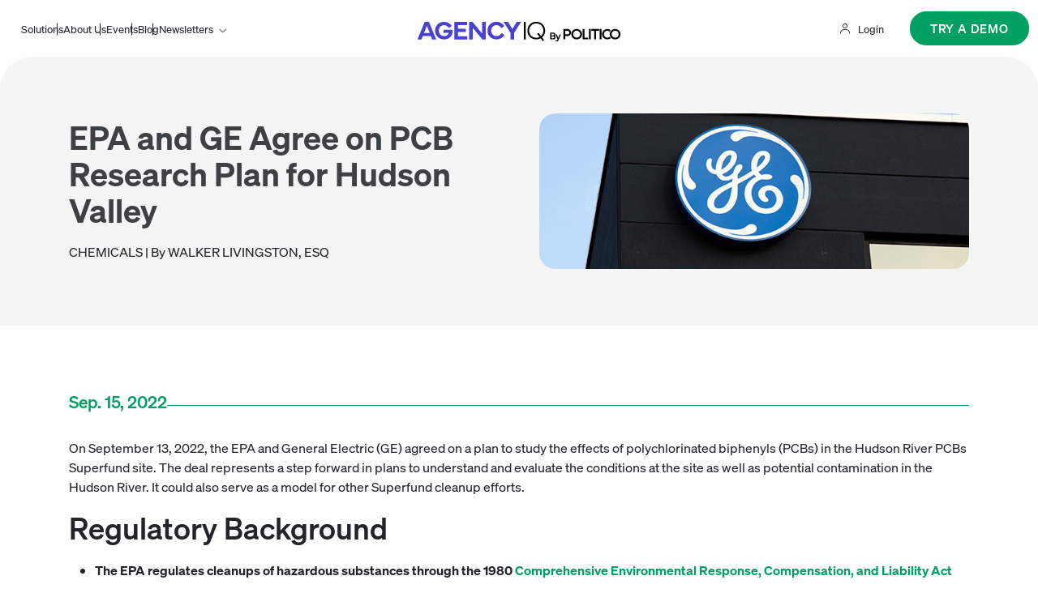

--- FILE ---
content_type: text/html; charset=UTF-8
request_url: https://www.agencyiq.com/blog/epa-and-ge-agree-on-pcb-research-plan-for-hudson-valley/
body_size: 19997
content:
<!DOCTYPE html>
<html lang="en-US">
<head >
<meta charset="UTF-8" />
<meta name="viewport" content="width=device-width, initial-scale=1" />
<title>EPA and GE Agree on PCB Research Plan for Hudson Valley | AgencyIQ by POLITICO</title>
<link data-rocket-preload as="style" href="https://fonts.googleapis.com/css?family=Source%20Sans%20Pro%3A400%2C400i%2C600%2C700&#038;display=swap" rel="preload">
<link href="https://fonts.googleapis.com/css?family=Source%20Sans%20Pro%3A400%2C400i%2C600%2C700&#038;display=swap" media="print" onload="this.media=&#039;all&#039;" rel="stylesheet">
<noscript data-wpr-hosted-gf-parameters=""><link rel="stylesheet" href="https://fonts.googleapis.com/css?family=Source%20Sans%20Pro%3A400%2C400i%2C600%2C700&#038;display=swap"></noscript>
<meta name='robots' content='max-image-preview:large' />
	<style>img:is([sizes="auto" i], [sizes^="auto," i]) { contain-intrinsic-size: 3000px 1500px }</style>
	<link rel='dns-prefetch' href='//fonts.googleapis.com' />
<link href='https://fonts.gstatic.com' crossorigin rel='preconnect' />
<link rel="alternate" type="application/rss+xml" title="AgencyIQ by POLITICO &raquo; Feed" href="https://www.agencyiq.com/feed/" />
<link rel="alternate" type="application/rss+xml" title="AgencyIQ by POLITICO &raquo; Comments Feed" href="https://www.agencyiq.com/comments/feed/" />
<link rel="canonical" href="https://www.agencyiq.com/blog/epa-and-ge-agree-on-pcb-research-plan-for-hudson-valley/" />
<link data-minify="1" rel='stylesheet' id='highlighted-cta-block-css' href='https://www.agencyiq.com/wp-content/cache/min/1/wp-content/themes/agencyiq-child/redesign/blocks/highlighted-cta-block/highlighted-cta-block.css?ver=1768599352' media='' />
<link data-minify="1" rel='stylesheet' id='agencyiq-child-theme-css' href='https://www.agencyiq.com/wp-content/cache/min/1/wp-content/themes/agencyiq-child/style.css?ver=1768599327' media='all' />
<link rel='stylesheet' id='wp-block-library-css' href='https://www.agencyiq.com/wp-includes/css/dist/block-library/style.min.css?ver=6.8.3' media='all' />
<style id='classic-theme-styles-inline-css'>
/*! This file is auto-generated */
.wp-block-button__link{color:#fff;background-color:#32373c;border-radius:9999px;box-shadow:none;text-decoration:none;padding:calc(.667em + 2px) calc(1.333em + 2px);font-size:1.125em}.wp-block-file__button{background:#32373c;color:#fff;text-decoration:none}
</style>
<style id='safe-svg-svg-icon-style-inline-css'>
.safe-svg-cover{text-align:center}.safe-svg-cover .safe-svg-inside{display:inline-block;max-width:100%}.safe-svg-cover svg{fill:currentColor;height:100%;max-height:100%;max-width:100%;width:100%}

</style>
<link data-minify="1" rel='stylesheet' id='jarvis-blocks-animation-css' href='https://www.agencyiq.com/wp-content/cache/min/1/wp-content/plugins/jarvis-blocks/dist/jv-animation.css?ver=1768599327' media='all' />
<style id='global-styles-inline-css'>
:root{--wp--preset--aspect-ratio--square: 1;--wp--preset--aspect-ratio--4-3: 4/3;--wp--preset--aspect-ratio--3-4: 3/4;--wp--preset--aspect-ratio--3-2: 3/2;--wp--preset--aspect-ratio--2-3: 2/3;--wp--preset--aspect-ratio--16-9: 16/9;--wp--preset--aspect-ratio--9-16: 9/16;--wp--preset--color--black: #000000;--wp--preset--color--cyan-bluish-gray: #abb8c3;--wp--preset--color--white: #ffffff;--wp--preset--color--pale-pink: #f78da7;--wp--preset--color--vivid-red: #cf2e2e;--wp--preset--color--luminous-vivid-orange: #ff6900;--wp--preset--color--luminous-vivid-amber: #fcb900;--wp--preset--color--light-green-cyan: #7bdcb5;--wp--preset--color--vivid-green-cyan: #00d084;--wp--preset--color--pale-cyan-blue: #8ed1fc;--wp--preset--color--vivid-cyan-blue: #0693e3;--wp--preset--color--vivid-purple: #9b51e0;--wp--preset--color--theme-primary: #1b0632;--wp--preset--color--theme-secondary: #463f9a;--wp--preset--color--kb-palette-2: #eeeeee;--wp--preset--color--kb-palette-3: #000000;--wp--preset--gradient--vivid-cyan-blue-to-vivid-purple: linear-gradient(135deg,rgba(6,147,227,1) 0%,rgb(155,81,224) 100%);--wp--preset--gradient--light-green-cyan-to-vivid-green-cyan: linear-gradient(135deg,rgb(122,220,180) 0%,rgb(0,208,130) 100%);--wp--preset--gradient--luminous-vivid-amber-to-luminous-vivid-orange: linear-gradient(135deg,rgba(252,185,0,1) 0%,rgba(255,105,0,1) 100%);--wp--preset--gradient--luminous-vivid-orange-to-vivid-red: linear-gradient(135deg,rgba(255,105,0,1) 0%,rgb(207,46,46) 100%);--wp--preset--gradient--very-light-gray-to-cyan-bluish-gray: linear-gradient(135deg,rgb(238,238,238) 0%,rgb(169,184,195) 100%);--wp--preset--gradient--cool-to-warm-spectrum: linear-gradient(135deg,rgb(74,234,220) 0%,rgb(151,120,209) 20%,rgb(207,42,186) 40%,rgb(238,44,130) 60%,rgb(251,105,98) 80%,rgb(254,248,76) 100%);--wp--preset--gradient--blush-light-purple: linear-gradient(135deg,rgb(255,206,236) 0%,rgb(152,150,240) 100%);--wp--preset--gradient--blush-bordeaux: linear-gradient(135deg,rgb(254,205,165) 0%,rgb(254,45,45) 50%,rgb(107,0,62) 100%);--wp--preset--gradient--luminous-dusk: linear-gradient(135deg,rgb(255,203,112) 0%,rgb(199,81,192) 50%,rgb(65,88,208) 100%);--wp--preset--gradient--pale-ocean: linear-gradient(135deg,rgb(255,245,203) 0%,rgb(182,227,212) 50%,rgb(51,167,181) 100%);--wp--preset--gradient--electric-grass: linear-gradient(135deg,rgb(202,248,128) 0%,rgb(113,206,126) 100%);--wp--preset--gradient--midnight: linear-gradient(135deg,rgb(2,3,129) 0%,rgb(40,116,252) 100%);--wp--preset--font-size--small: 12px;--wp--preset--font-size--medium: 20px;--wp--preset--font-size--large: 20px;--wp--preset--font-size--x-large: 42px;--wp--preset--font-size--normal: 18px;--wp--preset--font-size--larger: 24px;--wp--preset--spacing--20: 0.44rem;--wp--preset--spacing--30: 0.67rem;--wp--preset--spacing--40: 1rem;--wp--preset--spacing--50: 1.5rem;--wp--preset--spacing--60: 2.25rem;--wp--preset--spacing--70: 3.38rem;--wp--preset--spacing--80: 5.06rem;--wp--preset--shadow--natural: 6px 6px 9px rgba(0, 0, 0, 0.2);--wp--preset--shadow--deep: 12px 12px 50px rgba(0, 0, 0, 0.4);--wp--preset--shadow--sharp: 6px 6px 0px rgba(0, 0, 0, 0.2);--wp--preset--shadow--outlined: 6px 6px 0px -3px rgba(255, 255, 255, 1), 6px 6px rgba(0, 0, 0, 1);--wp--preset--shadow--crisp: 6px 6px 0px rgba(0, 0, 0, 1);}:where(.is-layout-flex){gap: 0.5em;}:where(.is-layout-grid){gap: 0.5em;}body .is-layout-flex{display: flex;}.is-layout-flex{flex-wrap: wrap;align-items: center;}.is-layout-flex > :is(*, div){margin: 0;}body .is-layout-grid{display: grid;}.is-layout-grid > :is(*, div){margin: 0;}:where(.wp-block-columns.is-layout-flex){gap: 2em;}:where(.wp-block-columns.is-layout-grid){gap: 2em;}:where(.wp-block-post-template.is-layout-flex){gap: 1.25em;}:where(.wp-block-post-template.is-layout-grid){gap: 1.25em;}.has-black-color{color: var(--wp--preset--color--black) !important;}.has-cyan-bluish-gray-color{color: var(--wp--preset--color--cyan-bluish-gray) !important;}.has-white-color{color: var(--wp--preset--color--white) !important;}.has-pale-pink-color{color: var(--wp--preset--color--pale-pink) !important;}.has-vivid-red-color{color: var(--wp--preset--color--vivid-red) !important;}.has-luminous-vivid-orange-color{color: var(--wp--preset--color--luminous-vivid-orange) !important;}.has-luminous-vivid-amber-color{color: var(--wp--preset--color--luminous-vivid-amber) !important;}.has-light-green-cyan-color{color: var(--wp--preset--color--light-green-cyan) !important;}.has-vivid-green-cyan-color{color: var(--wp--preset--color--vivid-green-cyan) !important;}.has-pale-cyan-blue-color{color: var(--wp--preset--color--pale-cyan-blue) !important;}.has-vivid-cyan-blue-color{color: var(--wp--preset--color--vivid-cyan-blue) !important;}.has-vivid-purple-color{color: var(--wp--preset--color--vivid-purple) !important;}.has-black-background-color{background-color: var(--wp--preset--color--black) !important;}.has-cyan-bluish-gray-background-color{background-color: var(--wp--preset--color--cyan-bluish-gray) !important;}.has-white-background-color{background-color: var(--wp--preset--color--white) !important;}.has-pale-pink-background-color{background-color: var(--wp--preset--color--pale-pink) !important;}.has-vivid-red-background-color{background-color: var(--wp--preset--color--vivid-red) !important;}.has-luminous-vivid-orange-background-color{background-color: var(--wp--preset--color--luminous-vivid-orange) !important;}.has-luminous-vivid-amber-background-color{background-color: var(--wp--preset--color--luminous-vivid-amber) !important;}.has-light-green-cyan-background-color{background-color: var(--wp--preset--color--light-green-cyan) !important;}.has-vivid-green-cyan-background-color{background-color: var(--wp--preset--color--vivid-green-cyan) !important;}.has-pale-cyan-blue-background-color{background-color: var(--wp--preset--color--pale-cyan-blue) !important;}.has-vivid-cyan-blue-background-color{background-color: var(--wp--preset--color--vivid-cyan-blue) !important;}.has-vivid-purple-background-color{background-color: var(--wp--preset--color--vivid-purple) !important;}.has-black-border-color{border-color: var(--wp--preset--color--black) !important;}.has-cyan-bluish-gray-border-color{border-color: var(--wp--preset--color--cyan-bluish-gray) !important;}.has-white-border-color{border-color: var(--wp--preset--color--white) !important;}.has-pale-pink-border-color{border-color: var(--wp--preset--color--pale-pink) !important;}.has-vivid-red-border-color{border-color: var(--wp--preset--color--vivid-red) !important;}.has-luminous-vivid-orange-border-color{border-color: var(--wp--preset--color--luminous-vivid-orange) !important;}.has-luminous-vivid-amber-border-color{border-color: var(--wp--preset--color--luminous-vivid-amber) !important;}.has-light-green-cyan-border-color{border-color: var(--wp--preset--color--light-green-cyan) !important;}.has-vivid-green-cyan-border-color{border-color: var(--wp--preset--color--vivid-green-cyan) !important;}.has-pale-cyan-blue-border-color{border-color: var(--wp--preset--color--pale-cyan-blue) !important;}.has-vivid-cyan-blue-border-color{border-color: var(--wp--preset--color--vivid-cyan-blue) !important;}.has-vivid-purple-border-color{border-color: var(--wp--preset--color--vivid-purple) !important;}.has-vivid-cyan-blue-to-vivid-purple-gradient-background{background: var(--wp--preset--gradient--vivid-cyan-blue-to-vivid-purple) !important;}.has-light-green-cyan-to-vivid-green-cyan-gradient-background{background: var(--wp--preset--gradient--light-green-cyan-to-vivid-green-cyan) !important;}.has-luminous-vivid-amber-to-luminous-vivid-orange-gradient-background{background: var(--wp--preset--gradient--luminous-vivid-amber-to-luminous-vivid-orange) !important;}.has-luminous-vivid-orange-to-vivid-red-gradient-background{background: var(--wp--preset--gradient--luminous-vivid-orange-to-vivid-red) !important;}.has-very-light-gray-to-cyan-bluish-gray-gradient-background{background: var(--wp--preset--gradient--very-light-gray-to-cyan-bluish-gray) !important;}.has-cool-to-warm-spectrum-gradient-background{background: var(--wp--preset--gradient--cool-to-warm-spectrum) !important;}.has-blush-light-purple-gradient-background{background: var(--wp--preset--gradient--blush-light-purple) !important;}.has-blush-bordeaux-gradient-background{background: var(--wp--preset--gradient--blush-bordeaux) !important;}.has-luminous-dusk-gradient-background{background: var(--wp--preset--gradient--luminous-dusk) !important;}.has-pale-ocean-gradient-background{background: var(--wp--preset--gradient--pale-ocean) !important;}.has-electric-grass-gradient-background{background: var(--wp--preset--gradient--electric-grass) !important;}.has-midnight-gradient-background{background: var(--wp--preset--gradient--midnight) !important;}.has-small-font-size{font-size: var(--wp--preset--font-size--small) !important;}.has-medium-font-size{font-size: var(--wp--preset--font-size--medium) !important;}.has-large-font-size{font-size: var(--wp--preset--font-size--large) !important;}.has-x-large-font-size{font-size: var(--wp--preset--font-size--x-large) !important;}
:where(.wp-block-post-template.is-layout-flex){gap: 1.25em;}:where(.wp-block-post-template.is-layout-grid){gap: 1.25em;}
:where(.wp-block-columns.is-layout-flex){gap: 2em;}:where(.wp-block-columns.is-layout-grid){gap: 2em;}
:root :where(.wp-block-pullquote){font-size: 1.5em;line-height: 1.6;}
</style>
<link data-minify="1" rel='stylesheet' id='socialsnap-styles-css' href='https://www.agencyiq.com/wp-content/cache/min/1/wp-content/plugins/socialsnap-pro/assets/css/socialsnap.css?ver=1768599327' media='all' />

<link data-minify="1" rel='stylesheet' id='dashicons-css' href='https://www.agencyiq.com/wp-content/cache/min/1/wp-includes/css/dashicons.min.css?ver=1768599327' media='all' />
<link rel='stylesheet' id='child-bootstrap-min-style-css' href='https://www.agencyiq.com/wp-content/themes/agencyiq-child/assets/css/bootstrap/css/bootstrap.min.css?ver=1747260761' media='' />
<link data-minify="1" rel='stylesheet' id='child-slick-style-css' href='https://www.agencyiq.com/wp-content/cache/min/1/wp-content/themes/agencyiq-child/assets/css/slick.css?ver=1768599327' media='' />
<link data-minify="1" rel='stylesheet' id='child-font-wmi3pfk-style-css' href='https://www.agencyiq.com/wp-content/cache/min/1/wp-content/themes/agencyiq-child/assets/css/wmi3pfk.css?ver=1768599327' media='' />
<link data-minify="1" rel='stylesheet' id='child-custom-style-2-css' href='https://www.agencyiq.com/wp-content/cache/min/1/wp-content/themes/agencyiq-child/assets/css/custom-1.css?ver=1768599327' media='' />
<link data-minify="1" rel='stylesheet' id='child-custom-style-3-css' href='https://www.agencyiq.com/wp-content/cache/min/1/wp-content/themes/agencyiq-child/assets/css/new-fonts.css?ver=1768599327' media='' />
<link data-minify="1" rel='stylesheet' id='child-redesign-css-css' href='https://www.agencyiq.com/wp-content/cache/min/1/wp-content/themes/agencyiq-child/redesign/scss/style.css?ver=1768599327' media='' />
<link data-minify="1" rel='stylesheet' id='child-redesign-css1-css' href='https://www.agencyiq.com/wp-content/cache/min/1/wp-content/themes/agencyiq-child/redesign/scss/page-templates/marketo-form.css?ver=1768599327' media='' />
<link data-minify="1" rel='stylesheet' id='blog-hero-css-css' href='https://www.agencyiq.com/wp-content/cache/min/1/wp-content/themes/agencyiq-child/redesign/scss/page-templates/blog-hero.css?ver=1768599327' media='' />
<link data-minify="1" rel='stylesheet' id='agencyiq-child-theme-gutenberg-css' href='https://www.agencyiq.com/wp-content/cache/min/1/wp-content/themes/agencyiq-child/lib/gutenberg/front-end.css?ver=1768599327' media='all' />
<style id='agencyiq-child-theme-gutenberg-inline-css'>
.gb-block-post-grid .gb-post-grid-items h2 a:hover {
	color: #1b0632;
}

.site-container .wp-block-button .wp-block-button__link {
	background-color: #1b0632;
}

.wp-block-button .wp-block-button__link:not(.has-background),
.wp-block-button .wp-block-button__link:not(.has-background):focus,
.wp-block-button .wp-block-button__link:not(.has-background):hover {
	color: #ffffff;
}

.site-container .wp-block-button.is-style-outline .wp-block-button__link {
	color: #1b0632;
}

.site-container .wp-block-button.is-style-outline .wp-block-button__link:focus,
.site-container .wp-block-button.is-style-outline .wp-block-button__link:hover {
	color: #3e2955;
}		.site-container .has-small-font-size {
			font-size: 12px;
		}		.site-container .has-normal-font-size {
			font-size: 18px;
		}		.site-container .has-large-font-size {
			font-size: 20px;
		}		.site-container .has-larger-font-size {
			font-size: 24px;
		}		.site-container .has-theme-primary-color,
		.site-container .wp-block-button .wp-block-button__link.has-theme-primary-color,
		.site-container .wp-block-button.is-style-outline .wp-block-button__link.has-theme-primary-color {
			color: #1b0632;
		}

		.site-container .has-theme-primary-background-color,
		.site-container .wp-block-button .wp-block-button__link.has-theme-primary-background-color,
		.site-container .wp-block-pullquote.is-style-solid-color.has-theme-primary-background-color {
			background-color: #1b0632;
		}		.site-container .has-theme-secondary-color,
		.site-container .wp-block-button .wp-block-button__link.has-theme-secondary-color,
		.site-container .wp-block-button.is-style-outline .wp-block-button__link.has-theme-secondary-color {
			color: #463f9a;
		}

		.site-container .has-theme-secondary-background-color,
		.site-container .wp-block-button .wp-block-button__link.has-theme-secondary-background-color,
		.site-container .wp-block-pullquote.is-style-solid-color.has-theme-secondary-background-color {
			background-color: #463f9a;
		}
</style>
<style id="jarvis_blocks_palette_css" type="text/css">:root .has-kb-palette-2-color{color:#eeeeee}:root .has-kb-palette-2-background-color{background-color:#eeeeee}:root .has-kb-palette-3-color{color:#000000}:root .has-kb-palette-3-background-color{background-color:#000000}</style><script src="https://www.agencyiq.com/wp-includes/js/jquery/jquery.min.js?ver=3.7.1" id="jquery-core-js"></script>
<script src="https://www.agencyiq.com/wp-includes/js/jquery/jquery-migrate.min.js?ver=3.4.1" id="jquery-migrate-js"></script>
<script data-minify="1" src="https://www.agencyiq.com/wp-content/cache/min/1/wp-content/themes/agencyiq-child/redesign/js/main.js?ver=1768599327" id="child-redesign-js-js"></script>
<link rel="EditURI" type="application/rsd+xml" title="RSD" href="https://www.agencyiq.com/xmlrpc.php?rsd" />
<link rel="alternate" title="oEmbed (JSON)" type="application/json+oembed" href="https://www.agencyiq.com/wp-json/oembed/1.0/embed?url=https%3A%2F%2Fwww.agencyiq.com%2Fblog%2Fepa-and-ge-agree-on-pcb-research-plan-for-hudson-valley%2F" />
<link rel="alternate" title="oEmbed (XML)" type="text/xml+oembed" href="https://www.agencyiq.com/wp-json/oembed/1.0/embed?url=https%3A%2F%2Fwww.agencyiq.com%2Fblog%2Fepa-and-ge-agree-on-pcb-research-plan-for-hudson-valley%2F&#038;format=xml" />
<style type="text/css" id="branda-admin-bar-logo">
body #wpadminbar #wp-admin-bar-wp-logo > .ab-item {
	background-image: url(https://www.agencyiq.com/wp-content/uploads/2021/09/politico-logo.jpg);
	background-repeat: no-repeat;
	background-position: 50%;
	background-size: 80%;
}
body #wpadminbar #wp-admin-bar-wp-logo > .ab-item .ab-icon:before {
	content: " ";
}
</style>
<script type="text/javascript">
window.__gpp_addFrame=function(e){if(!window.frames[e])if(document.body){var t=document.createElement("iframe");t.style.cssText="display:none",t.name=e,document.body.appendChild(t)}else window.setTimeout(window.__gpp_addFrame,10,e)},window.__gpp_stub=function(){var e=arguments;if(__gpp.queue=__gpp.queue||[],__gpp.events=__gpp.events||[],!e.length||1==e.length&&"queue"==e[0])return __gpp.queue;if(1==e.length&&"events"==e[0])return __gpp.events;var t=e[0],p=e.length>1?e[1]:null,s=e.length>2?e[2]:null;if("ping"===t)p({gppVersion:"1.1",cmpStatus:"stub",cmpDisplayStatus:"hidden",signalStatus:"not ready",supportedAPIs:["2:tcfeuv2","5:tcfcav1","6:uspv1","7:usnat","8:usca","9:usva","10:usco","11:usut","12:usct"],cmpId:0,sectionList:[],applicableSections:[],gppString:"",parsedSections:{}},!0);else if("addEventListener"===t){"lastId"in __gpp||(__gpp.lastId=0),__gpp.lastId++;var n=__gpp.lastId;__gpp.events.push({id:n,callback:p,parameter:s}),p({eventName:"listenerRegistered",listenerId:n,data:!0,pingData:{gppVersion:"1.1",cmpStatus:"stub",cmpDisplayStatus:"hidden",signalStatus:"not ready",supportedAPIs:["2:tcfeuv2","5:tcfcav1","6:uspv1","7:usnat","8:usca","9:usva","10:usco","11:usut","12:usct"],cmpId:0,sectionList:[],applicableSections:[],gppString:"",parsedSections:{}}},!0)}else if("removeEventListener"===t){for(var a=!1,i=0;i<__gpp.events.length;i++)if(__gpp.events[i].id==s){__gpp.events.splice(i,1),a=!0;break}p({eventName:"listenerRemoved",listenerId:s,data:a,pingData:{gppVersion:"1.1",cmpStatus:"stub",cmpDisplayStatus:"hidden",signalStatus:"not ready",supportedAPIs:["2:tcfeuv2","5:tcfcav1","6:uspv1","7:usnat","8:usca","9:usva","10:usco","11:usut","12:usct"],cmpId:0,sectionList:[],applicableSections:[],gppString:"",parsedSections:{}}},!0)}else"hasSection"===t?p(!1,!0):"getSection"===t||"getField"===t?p(null,!0):__gpp.queue.push([].slice.apply(e))},window.__gpp_msghandler=function(e){var t="string"==typeof e.data;try{var p=t?JSON.parse(e.data):e.data}catch(e){p=null}if("object"==typeof p&&null!==p&&"__gppCall"in p){var s=p.__gppCall;window.__gpp(s.command,(function(p,n){var a={__gppReturn:{returnValue:p,success:n,callId:s.callId}};e.source.postMessage(t?JSON.stringify(a):a,"*")}),"parameter"in s?s.parameter:null,"version"in s?s.version:"1.1")}},"__gpp"in window&&"function"==typeof window.__gpp||(window.__gpp=window.__gpp_stub,window.addEventListener("message",window.__gpp_msghandler,!1),window.__gpp_addFrame("__gppLocator"));
    window._sp_queue = [];
    window._sp_ = {
        config: {
           accountId: 1962,
            baseEndpoint: 'https://cdn.privacy-mgmt.com',
            usnat: { },
            events: {
                    onMessageReceiveData: function (type, data) {
                       if (data.messageId > 0) {
                           var footerLink = document.querySelector('.ot-sdk-show-settings');
                           footerLink.style.display = 'unset';
                           footerLink.href = 'javascript:window._sp_.usnat.loadPrivacyManagerModal('+ data.messageId + ')'
                       }
                    }
                }
            }
        }
</script>
<script src="https://cdn.privacy-mgmt.com/unified/wrapperMessagingWithoutDetection.js" async></script>	<!-- Google Tag Manager -->
	<script>(function (w, d, s, l, i) {
			w[l] = w[l] || []; w[l].push({
				'gtm.start':
					new Date().getTime(), event: 'gtm.js'
			}); var f = d.getElementsByTagName(s)[0],
				j = d.createElement(s), dl = l != 'dataLayer' ? '&l=' + l : ''; j.async = true; j.src =
					'https://www.googletagmanager.com/gtm.js?id=' + i + dl; f.parentNode.insertBefore(j, f);
		})(window, document, 'script', 'dataLayer', 'GTM-KHJPH6D');</script>
	<!-- End Google Tag Manager -->
	<!-- SEO meta tags powered by SmartCrawl https://wpmudev.com/project/smartcrawl-wordpress-seo/ -->
<link rel="canonical" href="https://www.agencyiq.com/blog/epa-and-ge-agree-on-pcb-research-plan-for-hudson-valley/" />
<meta name="description" content="On September 13, 2022, the EPA and General Electric (GE) agreed on a plan to study the effects of polychlorinated biphenyls (PCBs) in the Hudson River PCBs  ..." />
<script type="application/ld+json">{"@context":"https:\/\/schema.org","@graph":[{"@type":"Organization","@id":"https:\/\/www.agencyiq.com\/#schema-publishing-organization","url":"https:\/\/www.agencyiq.com","name":"AgencyIQ by POLITICO"},{"@type":"WebSite","@id":"https:\/\/www.agencyiq.com\/#schema-website","url":"https:\/\/www.agencyiq.com","name":"AgencyIQ by POLITICO","encoding":"UTF-8","potentialAction":{"@type":"SearchAction","target":"https:\/\/www.agencyiq.com\/search\/{search_term_string}\/","query-input":"required name=search_term_string"}},{"@type":"BreadcrumbList","@id":"https:\/\/www.agencyiq.com\/blog\/epa-and-ge-agree-on-pcb-research-plan-for-hudson-valley?page&blog=epa-and-ge-agree-on-pcb-research-plan-for-hudson-valley&post_type=blog&name=epa-and-ge-agree-on-pcb-research-plan-for-hudson-valley\/#breadcrumb","itemListElement":[{"@type":"ListItem","position":1,"name":"Home","item":"https:\/\/www.agencyiq.com"},{"@type":"ListItem","position":2,"name":"Blog","item":"https:\/\/www.agencyiq.com\/blog\/"},{"@type":"ListItem","position":3,"name":"EPA and GE Agree on PCB Research Plan for Hudson Valley"}]},{"@type":"Person","@id":"https:\/\/www.agencyiq.com\/author\/yesichapell\/#schema-author","name":"yesichapell","url":"https:\/\/www.agencyiq.com\/author\/yesichapell\/"},{"@type":"WebPage","@id":"https:\/\/www.agencyiq.com\/blog\/epa-and-ge-agree-on-pcb-research-plan-for-hudson-valley\/#schema-webpage","isPartOf":{"@id":"https:\/\/www.agencyiq.com\/#schema-website"},"publisher":{"@id":"https:\/\/www.agencyiq.com\/#schema-publishing-organization"},"url":"https:\/\/www.agencyiq.com\/blog\/epa-and-ge-agree-on-pcb-research-plan-for-hudson-valley\/"},{"@type":"Article","mainEntityOfPage":{"@id":"https:\/\/www.agencyiq.com\/blog\/epa-and-ge-agree-on-pcb-research-plan-for-hudson-valley\/#schema-webpage"},"author":{"@id":"https:\/\/www.agencyiq.com\/author\/yesichapell\/#schema-author"},"publisher":{"@id":"https:\/\/www.agencyiq.com\/#schema-publishing-organization"},"dateModified":"2022-09-27T21:32:41","datePublished":"2022-09-15T18:44:00","headline":"EPA and GE Agree on PCB Research Plan for Hudson Valley | AgencyIQ by POLITICO","description":"On September 13, 2022, the EPA and General Electric (GE) agreed on a plan to study the effects of polychlorinated biphenyls (PCBs) in the Hudson River PCBs  ...","name":"EPA and GE Agree on PCB Research Plan for Hudson Valley","image":{"@type":"ImageObject","@id":"https:\/\/www.agencyiq.com\/blog\/epa-and-ge-agree-on-pcb-research-plan-for-hudson-valley\/#schema-article-image","url":"https:\/\/www.agencyiq.com\/wp-content\/uploads\/blog\/epa-and-ge-pcb-research.jpg","height":438,"width":700},"thumbnailUrl":"https:\/\/www.agencyiq.com\/wp-content\/uploads\/blog\/epa-and-ge-pcb-research.jpg"}]}</script>
<meta property="og:type" content="article" />
<meta property="og:url" content="https://www.agencyiq.com/blog/epa-and-ge-agree-on-pcb-research-plan-for-hudson-valley/" />
<meta property="og:title" content="EPA and GE Agree on PCB Research Plan for Hudson Valley | AgencyIQ by POLITICO" />
<meta property="og:description" content="On September 13, 2022, the EPA and General Electric (GE) agreed on a plan to study the effects of polychlorinated biphenyls (PCBs) in the Hudson River PCBs ..." />
<meta property="og:image" content="https://www.agencyiq.com/wp-content/uploads/blog/epa-and-ge-pcb-research.jpg" />
<meta property="og:image:width" content="700" />
<meta property="og:image:height" content="438" />
<meta property="article:published_time" content="2022-09-15T18:44:00" />
<meta property="article:author" content="yesichapell" />
<meta name="twitter:card" content="summary_large_image" />
<meta name="twitter:title" content="EPA and GE Agree on PCB Research Plan for Hudson Valley | AgencyIQ by POLITICO" />
<meta name="twitter:description" content="On September 13, 2022, the EPA and General Electric (GE) agreed on a plan to study the effects of polychlorinated biphenyls (PCBs) in the Hudson River PCBs ..." />
<meta name="twitter:image" content="https://www.agencyiq.com/wp-content/uploads/blog/epa-and-ge-pcb-research.jpg" />
<!-- /SEO -->
<link rel="icon" href="https://www.agencyiq.com/wp-content/uploads/images/agencyiq-favicon-75x75.png" sizes="32x32" />
<link rel="icon" href="https://www.agencyiq.com/wp-content/uploads/images/agencyiq-favicon.png" sizes="192x192" />
<link rel="apple-touch-icon" href="https://www.agencyiq.com/wp-content/uploads/images/agencyiq-favicon.png" />
<meta name="msapplication-TileImage" content="https://www.agencyiq.com/wp-content/uploads/images/agencyiq-favicon.png" />
		<style id="wp-custom-css">
			/* New Fonts and colors */
body {
    font-family: var(--primary-font);
    color: var(--aiq-dark-grey);
    font-weight: 400;
    line-height: 1.5;
}
b, strong {
  font-weight: bold;
}
h1, .h1, h2, .h2, h3, .h3, h4, .h4, h5, .h5, h6, .h6, .aiq-btn-primary, .aiq-btn-secondary, .aiq-category-label, .aiq-category-label-white, .tabbed-carousel__description-link.aiq-btn-secondary, .tabbed-carousel__tab-link.aiq-btn-secondary {
  font-family: var(--primary-font);
  font-weight:500;
}
.aiq-btn-primary {
    font-size: 0.95rem;
}
.aiq-btn-secondary {
    font-size: .85rem;
    letter-spacing: 1.1px;
}
.header__login a {
    font-family: var(--primary-font);
    font-weight: 400;
    font-size: .82rem;
}
.header__menu .menu-item .sub-menu .menu-item a {
    font-family: var(--primary-font);
    font-weight: 400;
    font-size: .82rem;
  }
.header__menu .menu-item a, .header__menu .menu-item.current-menu-ancestor > a, .header__menu .menu-item.current-menu-item > a {
  font-family: var(--primary-font);
  font-weight: 400;
  font-size: .82rem;
}
.quicksand, 
section.two-col-left-image div.wrapper-div div.two-col-heading h1,
section.two-col-left-image div.wrapper-div div.two-col-description,
section.two-col-left-image div.wrapper-div div.two-col-button-with-link 
 {
  font-family: var(--primary-font);
}
section.section-three-column-image-teaser div.container-three-column-image-teaser div.title-wrap.title-wrap-column-image-teaser-border span.column-image-teaser-suptitle, section.three-column-teaser-section.three-column-teaser-section-img div.three-column-teaser__container div.three-column-teaser-contaner div.title-wrap.title-wrap-column-teaser-border span.column-teaser-suptitle { 
    font-family: var(--primary-font);
}
section.accordion-block, section.tabbed-carousel {
  font-family: var(--primary-font);
}
div.home-tabs-fixed span {
    font-family: var(--primary-font);
    font-weight: 500;
    font-size: 16px;
}
section.strategies-sec div.strategies-cards div.Strategy-card div.details .title {
  font-family: var(--primary-font);
}
section.strategies-sec div.strategies-cards div.Strategy-card div.details p {
    font-family: var(--primary-font);
    font-weight: 400;
}
section.highlighted__cta div.heading-cta h4 {
  font-family: var(--primary-font);
    font-weight: 600;
}
section.highlighted__cta div.description-wrapper div.single.description-cta {
  font-family: var(--primary-font);
}
section.highlighted__cta div.description-wrapper div.single.button-cta-link a {
  font-family: var(--primary-font);
  font-weight: 500;
}
div.aiq-list-section h3, div.aiq-list-section .event-date-time, div.aiq-list-section .aiq-m-title, div.aiq-list-section p {
    color: var(--aiq-dark-grey);
}
.aiq-counter {
  font-family: var(--primary-font);
  font-size: 4.75rem;
}
div.counter-item__bottom {
    font-weight: 400;
}
.aiq-counter b {
  font-weight: 400;
}
button.accordion-block__tab-button, button.accordion-block__tab-button.active {
    font-weight: 500;
}
button.tabbed-carousel__tabs-button, button.tabbed-carousel__tabs-button.active {
    font-weight: 400;
    font-size: 17px;
}
div.accordion-block__tab-text p {
    font-family: var(--primary-font);
    font-weight: 400;
    font-size: 14px;
}
div.tabbed-carousel__description, h4.tabbed-carousel__tab-subtitle {
    font-weight: 400;
    color: unset;
}
h3.tabbed-carousel__tab-title {
    font-weight: 500;
}

/* Top Menu */
@media (min-width: 47.9988rem) {
  .header__row {
    grid-template-columns: repeat(auto-fit, minmax(0.1rem, 1fr));
    gap: 0.1rem;
    }
}
@media (min-width: 90em) {
  .header__row {
    padding-right: 5rem;
    padding-left: 5rem;
  }
}
@media (min-width: 63.99875rem) and (min-width: 90em) {
  .header__menu .menu__list {
    -webkit-column-gap: 2.3125rem;
       -moz-column-gap: 2.3125rem;
            column-gap: 2.3125rem;
  }
}
@media (min-width: 63.99875rem) and (min-width: 64em) and (max-width: 90em) {
    .header__menu .menu__list {
      -webkit-column-gap: 0.85rem;
         -moz-column-gap: 0.85rem;
              column-gap: 0.85rem;
    }
    .header__row {
      padding-right: 0.7rem;
      padding-left: 0.7rem;
    }
    .menu__list > .menu-item + .menu-item::before {
      left: -0.5rem;
    }
  }
@media (min-width: 63.99875rem) and (max-width: 64em) {
  .header__menu .menu__list {
    -webkit-column-gap: 0.85rem;
       -moz-column-gap: 0.85rem;
            column-gap: 0.85rem;
  }
}

/* Text overall style */
section.strategies-sec div.sec-heading .description p {
    font-family: var(--primary-font);
    font-weight: 400;
}
section.three-column-teaser-section.three-column-teaser-section-border-top .column-teaser-title {
  font-weight: 500;
}

/* Logo width */
footer div.footer__top-logo img {
  width: 145px;
}

/* Form opt-in */
.wrapper-div-two-form .mktoFormRow:nth-last-child(4), .wrapper-div-two-form .mktoFormRow:nth-last-child(5), .wrapper-div-two-form .mktoFormRow:nth-last-child(5) .mktoHtmlText {
  width: 100% !important;
  max-width: 100% !important;
    grid-column-start: 1;
    grid-column-end: 3;
}
.wrapper-div-two-form .mktoForm .mktoFormRow:nth-last-child(4) .mktoFieldWrap {
  display: flex;
}
.wrapper-div-two-form .mktoForm .mktoFormRow:nth-last-child(4) .mktoLabel, .wrapper-div-two-form .mktoForm .mktoFormRow:nth-last-child(4) .mktoLogicalField.mktoCheckboxList.mktoHasWidth {
  width: auto !important;
}
.wrapper-div-two-form .mktoForm .mktoFormRow:nth-last-child(4) label:before {
  width: 1.5em;
  height: 1.5em;
}
.wrapper-div-two-form .mktoButtonRow {
    grid-column-start: 1;
    grid-column-end: 3;
}
@media (max-width: 575px) {
.wrapper-div-two-form .mktoFormRow:nth-last-child(4), .wrapper-div-two-form .mktoFormRow:nth-last-child(5), .wrapper-div-two-form .mktoButtonRow {
    grid-column-start: 1;
    grid-column-end: 2;
}
    }

/* Form template radius */
div.form-template {
  border-radius: 2.5rem 2.5rem 0px 0px;
}

/* Form template font style */
.mktoForm * {
  font-family: var(--primary-font)!important;
}
div.form-template div.align-items-center {
  -webkit-box-align: :unset!important;
  -ms-flex-align: unset!important;
  align-items: unset!important;
}
div.form-template div.height-div div.wrapper-div-form div.paragraph p {
  font-family: var(--primary-font)!important;
  font-weight: 400!important;
}
div.form-template div.height-div div.wrapper-div-form div.paragraph p strong {
  font-family: var(--primary-font);
}
div.form-template div.height-div div.wrapper-div-form div.paragraph p a {
 color:var(--aiq-green-color);
font-family: var(--primary-font);
}
div.form-template div.height-div div.wrapper-div-two-form {
    text-align: unset;
}
div.form-template div.height-div div.wrapper-div-form .h2 {
  line-height: 45px;
}
.form-template .height-div .wrapper-div-two-form form label {
    font-family: var(--primary-font) !important;
    font-weight: 500 !important;
}
.mktoForm p, 
.form-template .height-div .wrapper-div-two-form form input, 
.form-template .height-div .wrapper-div-two-form form select, 
.form-template .height-div .wrapper-div-two-form form .mktoRadioList label {
    font-family: var(--primary-font)!important;
    font-weight: 400!important;
}

/* Form template prefilled */
.form-template .height-div .wrapper-div-two-form form button[type="submit"],
div.politico-marketing-form button.mktoButton {
  font-family: var(--primary-font)!important;
  background-color: var(--aiq-green-color);
  border: 1px solid var(--aiq-green-color);
  border-radius: 2.625rem;
  max-width: 7rem;
  min-height: 2.625rem;
  margin-top: 1.25rem;
  text-shadow: none;
  color: var(--aiq-white-color);
  font-size: 15px;
  font-style: normal;
  font-weight: 600;
  line-height: 22px;
  letter-spacing: 0.75px;
  text-transform: uppercase;
  padding: 10px 0 12px 0;
  text-align: center;
  width: 150px;
}
.form-template .height-div .wrapper-div-two-form form button[type="submit"]:hover,
div.politico-marketing-form button.mktoButton:hover {
  background-color: var(--aiq-white-color) !important;
  color: var(--aiq-green-color);
  border: 1px solid var(--aiq-green-color);
  border-radius: 2.625rem;
}

/* About us page style */
.staff-pro .main-post-list img {
    border-radius: 1.25rem;
    border: 0.0625rem solid var(--aiq-dark-grey);
    padding: 0.5rem;
}

/* Middle line style on headlines */
section.strategies-sec div.strategies-cards div.Strategy-card .details .line {
    height: 1px;
}

/* Events main page style */
section.aiq-post-list div.event-img-with-label img {
  border-radius: 1.25rem;
  margin-bottom: 0;
}
section.aiq-post-list div.event-img-with-label {
  border-radius: 1.25rem;
  border: 0.0625rem solid var(--aiq-dark-grey);
  padding: 0.5rem;
}

/* Fix button style on Events */
.register-btn {
  background-color: var(--aiq-green-color);
  color: var(--aiq-white-color) !important;
  border: 1px solid var(--aiq-green-color);
  padding: 0.625rem 1.5rem;
  margin-top:20px !important;
  border-radius: 1.25rem;
  font-family: var(--primary-font);
  font-weight: 600;
  font-size: 1rem;
  line-height: 1.375;
  letter-spacing: 0.8px;
  text-transform: uppercase;
  display: -webkit-inline-box;
  display: -ms-inline-flexbox;
  display: inline-flex;
  width: -webkit-max-content;
  width: -moz-max-content;
  width: max-content;
  max-height: 42px;
  -webkit-box-align: center;
      -ms-flex-align: center;
          align-items: center;
  -webkit-box-pack: center;
      -ms-flex-pack: center;
          justify-content: center;
}
.register-btn:hover, .aiq-btn-primary:focus {
  background-color: var(--aiq-white-color);
  color: var(--aiq-green-color) !important;
}

/* Hero font style */
/* section.home-hero .home-hero__title h1 {
    font-size: 2.8rem;
} */
section.home-hero .home-hero__description {
    font-size: 1.2rem;
}
div.home-hero__container.align-right {
  text-align: left;
}

/* Blog main page style */
section.post-list div.row div.col-lg-4.col-md-6 {
    padding-top: 30px;
}
.main-blog-list img {
  border-radius: 1.25rem;
}
.main-blog-list h6 {
  color: var(--aiq-dark-grey);
  font-size: 1.125rem;
  line-height: 1.22;
  text-transform: none;
  letter-spacing: unset;
}
.main-blog-list {
border: 0.0625rem solid var(--aiq-dark-grey);
  border-radius: 1.25rem;
  padding: 1.5rem 0.5rem 1.5rem 0.5rem;
    }
.main-blog-list h5 {
  font-family: var(--primary-font);
  color:unset;
  margin-top: -2.3rem;
  margin-bottom: 0.5rem;
  border-bottom: unset;
  width: 130px;
  background: var(--aiq-white-color);
  padding-left: 20px;
  margin-left: 20px;
}
.main-blog-list .more-btn {
  color: var(--aiq-green-color);
  font-family: var(--primary-font);
  font-weight: 500;
  font-size: 14px;
  line-height: 1.4285714286;
  letter-spacing: 1.4px;
  text-transform: uppercase;
  display: -webkit-inline-box;
  display: -ms-inline-flexbox;
  display: inline-flex;
  width: -webkit-max-content;
  width: -moz-max-content;
  width: max-content;
  max-height: 20px;
  -webkit-box-align: center;
      -ms-flex-align: center;
          align-items: center;
  -webkit-box-pack: center;
      -ms-flex-pack: center;
          justify-content: center;
  position: relative;
  gap: 8px;
}
.main-blog-list .more-btn:hover, .main-blog-list .more-btn:focus {
  color: var(--aiq-green-color);
}
.main-blog-list .more-btn:before {
  content: "";
  width: 100%;
  height: 1px;
  background-color: var(--aiq-green-color);
  position: absolute;
  bottom: 0;
  left: 0;
  -webkit-transition: all 0.3s;
  transition: all 0.3s;
  -webkit-transform: scaleX(0);
          transform: scaleX(0);
  -webkit-transform-origin: left;
          transform-origin: left;
}
.main-blog-list .more-btn:hover:before {
  -webkit-transform: scaleX(1);
          transform: scaleX(1);
}
.facet-reset, .facet-reset:focus {
  color: var(--aiq-green-color);
}

/* Blog post style */
section.blog-hero .inner .blog-hero-detail h1 {
    font-weight: 600;
    font-size: 2.5rem;
    line-height: 45px;
}
section.blog-hero {
  border-radius: 2.5rem 2.5rem 0px 0px;
}
section.single-banner, section.aiq-blog-content {
    max-width: 1140px;
}
section.aiq-single-block-head .post-data {
  font-weight: 500;
}
section.aiq-blog-content {
    margin-bottom: 70px;
}
.aiq-list-section li, .aiq-blog-content li,.single-post .site-inner li  {
  color: unset;
  margin-bottom: 15px;
}
.aiq-list-section h3, .aiq-blog-content h2, .aiq-blog-content h3 {
  margin-bottom: 20px;
}
.aiq-blog-content h2 {
    font-size: 2.3rem;
}

/* Footer links */
.footer-menu .menu-item a, .footer__bottom-copyright {
    font-weight: 400;
}
.footer-menu .menu-item a:focus:visited, .footer-menu .menu-item a:focus:focus-visible, .footer-menu .menu-item a:focus:target, .footer-menu .menu-item a:focus:focus {
  color: var(--aiq-white-color);
}
ul.footer-menu__list li {
    max-width: 300px;
}
.footer__bottom {
  display: block;
  position: unset;
}
@media (min-width:29.99875rem) {
  .footer-menu__list {
    -webkit-column-gap:150px;
    -moz-column-gap:150px;
    column-gap:150px;
  }
}

/* Do not sell */
a.ot-sdk-show-settings {
    display: none;
}		</style>
		</head>
<body class="wp-singular blog-template-default single single-blog postid-15230 wp-custom-logo wp-embed-responsive wp-theme-genesis wp-child-theme-agencyiq-child locale-en-us header-full-width full-width-content genesis-breadcrumbs-hidden genesis-footer-widgets-visible first-block-core-paragraph" itemscope itemtype="https://schema.org/WebPage">	<!-- Google Tag Manager (noscript) -->
	<noscript><iframe src="https://www.googletagmanager.com/ns.html?id=GTM-KHJPH6D" height="0" width="0"
			style="display:none;visibility:hidden"></iframe></noscript>
	<!-- End Google Tag Manager (noscript) -->
	<div data-rocket-location-hash="0618d851ce5ae792f527e16bbc8f30f9" class="site-container"><ul class="genesis-skip-link"><li><a href="#genesis-nav-primary" class="screen-reader-shortcut"> Skip to primary navigation</a></li><li><a href="#genesis-content" class="screen-reader-shortcut"> Skip to main content</a></li><li><a href="#genesis-footer-widgets" class="screen-reader-shortcut"> Skip to footer</a></li></ul><header data-rocket-location-hash="f1931c60074ab0107e959a1e9677c7e0" itemtype="http://schema.org/WPHeader" itemscope="itemscope" class="header header__fixed">
	<div data-rocket-location-hash="6fed9ce32921d76c215ac1bfc4c4f68a" class="header__row">
		<div class="header__logo">
			<a href="https://www.agencyiq.com/" class="custom-logo-link" rel="home"><img width="250" height="24" src="https://www.agencyiq.com/wp-content/uploads/images/agencyiq-logo-header.png" class="custom-logo" alt="AgencyIQ by POLITICO" decoding="async" /></a>					</div>
		<div class="header__menu menu">
			<nav class="menu__body"><ul id="menu-header-menu" class="menu__list"><li id="menu-item-10591" class="menu-item menu-item-type-post_type menu-item-object-page menu-item-10591"><a href="https://www.agencyiq.com/solutions/" itemprop="url">Solutions</a></li>
<li id="menu-item-7897" class="menu-item menu-item-type-post_type menu-item-object-page menu-item-7897"><a href="https://www.agencyiq.com/about/" itemprop="url">About Us</a></li>
<li id="menu-item-10005" class="menu-item menu-item-type-post_type menu-item-object-page menu-item-10005"><a href="https://www.agencyiq.com/events/" itemprop="url">Events</a></li>
<li id="menu-item-10110" class="menu-item menu-item-type-custom menu-item-object-custom menu-item-10110"><a href="/blog/" itemprop="url">Blog</a></li>
<li id="menu-item-15350" class="menu-item menu-item-type-custom menu-item-object-custom menu-item-has-children menu-item-15350"><a href="#" itemprop="url">Newsletters</a>
<ul class="sub-menu">
	<li id="menu-item-16790" class="menu-item menu-item-type-post_type menu-item-object-page menu-item-16790"><a href="https://www.agencyiq.com/subscribe-fda-today/" itemprop="url">FDA Today: Life Sciences</a></li>
	<li id="menu-item-18515" class="menu-item menu-item-type-post_type menu-item-object-page menu-item-18515"><a href="https://www.agencyiq.com/subscribe-fda-today-food/" itemprop="url">FDA Today: Food</a></li>
	<li id="menu-item-15351" class="menu-item menu-item-type-post_type menu-item-object-page menu-item-15351"><a href="https://www.agencyiq.com/subscribe-ema-today/" itemprop="url">EMA Today</a></li>
	<li id="menu-item-15352" class="menu-item menu-item-type-post_type menu-item-object-page menu-item-15352"><a href="https://www.agencyiq.com/subscribe-the-periodic/" itemprop="url">The Periodic</a></li>
	<li id="menu-item-17375" class="menu-item menu-item-type-post_type menu-item-object-page menu-item-17375"><a href="https://www.agencyiq.com/newsletters/" itemprop="url">Overview</a></li>
</ul>
</li>
</ul></nav>			<button type="button" title="Icon menu" class="icon-menu"><span></span></button>
		</div>
		<div class="header__buttons">
							<div class="header__login">
					<a href="https://login.agencyiq.com/" target="_blank"
						class="header__login-link">Login</a>
				</div>
										<div class="header__free">
					<a href="/free-trial/"
						target=""
						class="header__button-link  aiq-btn-primary">Try a Demo</a>
				</div>
					</div>
	</div>
	<div data-rocket-location-hash="5fd8c1cadf5852b0d8069efd650ef084" class="offcanvas-mobile"></div>
</header>



<div data-rocket-location-hash="bdef2a2ecd197d22f18d728e47a30ca1" class="site-inner">	<div data-rocket-location-hash="99f2b7e07154d08158a0cea0819805e5" class="content-area">
		<main>
			<article class="container" id="15230">
		
				<section class="blog-hero">
	<div class="container">
		<div class="inner">
			<div class="blog-hero-detail">
				<div class="blog-hero-title">
					<h1>
						EPA and GE Agree on PCB Research Plan for Hudson Valley					</h1>
					<div class="blog-hero-description">
						                            <span class="text-uppercase">Chemicals</span>
                        													<span>| By WALKER LIVINGSTON, ESQ</span>
											</div>
				</div>
			</div>
			<div class="blog-hero-image">
				<img src="https://www.agencyiq.com/wp-content/uploads/blog/epa-and-ge-pcb-research.jpg" alt="">
			</div>
		</div>
	</div>
</section>
				<section class="single-banner aiq-single-block-head">
										<p>
                        						    <span class="post-data">Sep. 15, 2022</span>
                        					</p>
				</section>

				<section class="aiq-blog-content">
					
<p>On September 13, 2022, the EPA and General Electric (GE) agreed on a plan to study the effects of polychlorinated biphenyls (PCBs) in the Hudson River PCBs Superfund site. The deal represents a step forward in plans to understand and evaluate the conditions at the site as well as potential contamination in the Hudson River. It could also serve as a model for other Superfund cleanup efforts.</p>


<h2 id="RegulatoryBackground">Regulatory Background</h2>
<ul>
<li><b>The EPA regulates cleanups of hazardous substances through the 1980 </b><a href="https://www.epa.gov/superfund/superfund-cercla-overview" target="_blank" rel="noopener"><b>Comprehensive Environmental Response, Compensation, and Liability Act</b></a><b> (CERCLA).</b> The EPA will designate sites to the <a href="https://www.epa.gov/superfund/superfund-national-priorities-list-npl" target="_blank" rel="noopener">National Priorities List</a> (NPL) for cleanup under CERCLA. CERCLA authorizes two types of removal and cleanup for sites: (1) short-term removals for releases or threatened releases that require a prompt response, or (2) long-term remedial response actions that significantly lower the severity of release or prevent future threatened releases.</li>
<li><b>The NPL is a list of sites that the U.S. considers a national priority based on known releases or threatened releases of hazardous substances</b> in the U.S. As of September 2022, the NPL contains 1,334 sites and an additional 39 proposed sites across the U.S. and its territories.</li>
<li><a href="https://www.epa.gov/pcbs/learn-about-polychlorinated-biphenyls-pcbs" target="_blank" rel="noopener"><b>Polychlorinated biphenyls</b></a><b> (PCBs) are carcinogenic compounds that were widely used in industrial uses until their production was banned by the </b><a href="https://www.epa.gov/tsca-inventory" target="_blank" rel="noopener"><b>Toxic Substances Control Act of 1979</b></a><b> (TSCA).</b> PCBs do not readily break down in the environment and can remain cycling through the environment for long periods of time.</li>
</ul>
<h2 id="HistoricalBackground">Historical Background</h2>
<ul>
<li><b>The </b><a href="https://www.epa.gov/hudsonriverpcbs" target="_blank" rel="noopener"><b>Hudson River PCBs Superfund Site</b></a><b> (the Superfund Site) includes an almost 200-mile stretch of the Hudson River in New York State.</b> The Superfund Site stretches from the town of Hudson Falls to the Battery area of New York City, as well as the floodplain of the Upper Hudson River. From the 1940’s until 1977, GE facilities in Ford Edward and Hudson Falls used PCBs to manufacture electrical capacitors, causing significant subsurface contamination surrounding the facilities which was discharged into the Hudson River. The Superfund Site is divided into two sections: the Lower and Upper Hudson River. The Upper Hudson River includes the <a href="https://www.epa.gov/system/files/documents/2021-08/hudson_summer2021_floodplainrifs_factsheet_final_2.pdf" target="_blank" rel="noopener">river’s floodplain</a> and five remaining PCB deposits; the <a href="https://www.epa.gov/system/files/documents/2022-09/Appendix%20A%20to%20Lower%20River%20AOC%20--%20Site%20Map.pdf" target="_blank" rel="noopener">Lower Hudson River</a> includes 160 miles of the river’s estuary system, from the Federal Troy Dam to New York City.</li>
<li><b>The EPA placed the Superfund Site on the NPL under CERCLA in September 1984. </b>The EPA has since addressed contamination issues at the site in specific phases known as Operable Units (OUs). These actions have included implementing fishing bans, excavating contaminated soil, and dredging certain parts of the river. The OUs have addressed remaining deposits of PCBs and other issues. In 1990, GE and the EPA entered into a consent decree (similar to a legal settlement) where GE implemented specific remedial actions from a <a href="https://nepis.epa.gov/Exe/ZyNET.exe/9100PYDY.txt?ZyActionD=ZyDocument&amp;Client=EPA&amp;Index=1981%20Thru%201985&amp;Docs=&amp;Query=&amp;Time=&amp;EndTime=&amp;SearchMethod=1&amp;TocRestrict=n&amp;Toc=&amp;TocEntry=&amp;QField=&amp;QFieldYear=&amp;QFieldMonth=&amp;QFieldDay=&amp;UseQField=&amp;IntQFieldOp=0&amp;ExtQFieldOp=0&amp;XmlQuery=&amp;File=D%3A%5CZYFILES%5CINDEX%20DATA%5C81THRU85%5CTXT%5C00000019%5C9100PYDY.txt&amp;User=ANONYMOUS&amp;Password=anonymous&amp;SortMethod=h%7C-&amp;MaximumDocuments=1&amp;FuzzyDegree=0&amp;ImageQuality=r75g8/r75g8/x150y150g16/i425&amp;Display=hpfr&amp;DefSeekPage=x&amp;SearchBack=ZyActionL&amp;Back=ZyActionS&amp;BackDesc=Results%20page&amp;MaximumPages=1&amp;ZyEntry=1" target="_blank" rel="noopener">1984 EPA decision</a> to address remaining deposits of PCBs in the Upper Hudson River.</li>
<li><b>In 2006, GE and the EPA entered into another consent decree to </b><a href="https://www.epa.gov/sites/default/files/2018-09/documents/phase2_overview-2015.pdf" target="_blank" rel="noopener"><b>dredge PCB-contaminated sediments from the Upper Hudson River</b></a><b>.</b> This project was completed in 2015 after GE dredged a reported 2.65 million cubic yards of sediment from the river, disposing of it in approved landfills.</li>
<li><b>The Lower Hudson River site is the fifth OU to address PCB contamination in the area.</b> According to the September 2022 <a href="https://www.epa.gov/system/files/documents/2022-09/Appendix%20B%20to%20Lower%20Hudson%20AOC%20SOW_0.pdf" target="_blank" rel="noopener">scope of work</a> attached to the settlement agreement, current data suggests that fish in the Lower Hudson River are not recovering as fast as fish in the Upper Hudson River.</li>
</ul>
<h2 id="TheSettlementAgreement">The Settlement Agreement</h2>
<ul>
<li><b>On September 13, 2022, the EPA and GE entered into an </b><a href="https://www.epa.gov/system/files/documents/2022-09/ADMINISTRATIVE%20SETTLEMENT%20AGREEMENT%20AND%20ORDER%20ON%20CONSENT%20FOR%20TESTING%20INVESTIGATION%20LOWER%20HUDSON%20RIVER%20091322.pdf" target="_blank" rel="noopener"><b>administrative settlement</b></a><b> agreement for testing and investigating PCB contamination in the Lower Hudson River. </b>The most significant action from the agreement is a Sampling and Analysis Plan (SAP), which will include a description of environmental sampling requirements that focuses on sediment research.</li>
<li><b>The supplemental studies in the </b><a href="https://www.epa.gov/system/files/documents/2022-09/Appendix%20B%20to%20Lower%20Hudson%20AOC%20SOW_0.pdf" target="_blank" rel="noopener"><b>scope of work</b></a><b> detail sampling and investigation of the water column, sediment, and fish based on the settlement agreement.</b> Once the sampling pursuant to the settlement agreement has been completed, the EPA and GE will discuss whether additional data is necessary to support the cleanup.</li>
<li><b>The studies will focus on the concentrations of PCBs in the water column, sediment layers, and fish in the Lower Hudson River</b>. Within 60 days of the effective date of the agreement (or Monday November 14, 2022), GE will submit the SAP to the EPA for review. The SAP will include an explanation of potentially required permits, environmental sampling requirements, a quality assurance plan for the sampling program, as well as several additional plans.</li>
<li><b>Based on its review of the SAP, the EPA will approve, disapprove, or require GE to make specific changes to the SAP.</b> Once the EPA has informed GE of the requirements, the company will have 30 days to make the required revisions to the plan. Within 15 days of the EPA approving the SAP, GE will begin the sampling work described in the scope of work.</li>
<li><b>The EPA plans to take several water column testing samples at multiple locations in the Hudson River on a monthly basis over the course of at least a year</b>. The collection will begin after the SAP is approved by the EPA. GE will also conduct water monitoring activities in the Lower Hudson River in the future.</li>
<li><b>In 2023, GE and the EPA will collect beryllium-7 samples to evaluation spatial variation in PCB concentrations across the Hudson River.</b> The EPA had originally conducted beryllium-7 concentration research in 1992, and will use that original research to determine how the surface sediments have recovered over the last 30 years.</li>
</ul>
<h2 id="FutureDevelopments">Future Developments</h2>
<ul>
<li><b>The settlement agreement represents a partial close to a long chapter in the debate over the Superfund Site. The new scope of work and water sampling should provide significantly more information on what exactly the next steps for PCB cleanup in the region will look like</b>. This settlement will likely lead to additional cleanup efforts, but those cleanup efforts will most likely be more focused than efforts that would not include the sampling period described by the settlement agreement. The EPA considers GE to be legally responsible for PCBs that migrated into the Hudson River, and will continue to require the company to fund cleanup efforts in the future.</li>
<li><b>This settlement agreement could form the basis for other similar settlement agreements for longtime superfund sites</b>, where an agreement between the EPA and the site owner could lead to better clean up collaboration and understanding. The EPA prefers to negotiate with site owners to fund cleanup operations rather than releasing an order to clean up the sites and recovering the costs later.</li>
<li><b>The EPA’s </b><a href="https://www.epa.gov/enforcement/negotiating-superfund-settlements" target="_blank" rel="noopener"><b>traditional format for settling Superfund sites</b></a><b> begins when the EPA sends a general notice letter to the site owner informing them of potential liability. </b>The site owners then have 60 days to respond to the notice letter, either responding with a good faith offer to conduct or pay for cleanup work. After that, the EPA and site owner can spend time negotiating a settlement to the benefit of both parties to plan for cleanup at the site. These finalized settlement agreements are enforceable in the court system if either party fails to deliver on its agreed-upon promises.</li>
<li><b>Companies that are facing Superfund designation of a site should expect to receive a notice letter from the EPA. </b>Based on the EPA’s requests in the letter, the company can decide whether or not to accept the requests or respond with a good faith offer and enter further negotiations with the agency.</li>
</ul>
<p><i>To contact the author of this article, please email Walker Livingston (</i><a href="mailto:wlivingston@agencyiq.com" target="_blank" rel="noopener"><i>wlivingston@agencyiq.com</i></a><i>)</i><br><i>To contact the editor of this article, please email Alec Gaffney (</i><a href="mailto:agaffney@agencyiq.com" target="_blank" rel="noopener"><i>agaffney@agencyiq.com</i></a><i>)</i></p>
<h2 id="KeyDatesAndDocuments">Key Dates and Documents</h2>
<ul>
<li style="list-style-type: none;">
<ul>
<li><a href="https://www.epa.gov/hudsonriverpcbs" target="_blank" rel="noopener">Hudson River PCBs Superfund Site</a></li>
<li><a href="https://www.epa.gov/system/files/documents/2021-08/hudson_summer2021_floodplainupdate_factsheet_final_2.pdf" target="_blank" rel="noopener">Hudson River 2021 Floodplain Update</a></li>
<li>EPA and GE <a href="https://www.epa.gov/system/files/documents/2022-09/ADMINISTRATIVE%20SETTLEMENT%20AGREEMENT%20AND%20ORDER%20ON%20CONSENT%20FOR%20TESTING%20INVESTIGATION%20LOWER%20HUDSON%20RIVER%20091322.pdf" target="_blank" rel="noopener">administrative settlement</a></li>
<li><a href="https://www.epa.gov/sites/default/files/2018-09/documents/phase2_overview-2015.pdf" target="_blank" rel="noopener">EPA Dredging Overview</a></li>
<li><a href="https://hudsondredging.com/" target="_blank" rel="noopener">GE Hudson River Cleanup website</a></li>
<li><a href="https://www.epa.gov/superfund/superfund-cercla-overview" target="_blank" rel="noopener">Comprehensive Environmental Response, Compensation, and Liability Act</a> (CERCLA)</li>
<li><a href="https://www.epa.gov/superfund/superfund-national-priorities-list-npl" target="_blank" rel="noopener">National Priorities List</a> (NPL)</li>
</ul>
</li>
</ul>				</section>

			</article>
		</main>
	</div>
</div>    <section class="highlighted__cta" style="color: #ffffff;">
        <div class="container">
            <div class="row">
                <div class="col p-0">
                    <div class="cta-wrapper" style="background-color: #00a063;">
                        <div class="heading-cta">
                            <h4>Get an insider’s view on regulatory movements.</h4>
                        </div>
                        <div class="description-wrapper">
                            <div class="single description-cta">
                                <p>Sign up for AgencyIQ’s newsletters to receive exclusive regulatory updates and analysis impacting the life sciences, food, and chemical industry.</p>
                            </div>
                            <!-- 1: for anchor link -->
                            <div class="single button-cta-link">
                                                                        <a class="aiq-btn-primary"
                                           style="
                                            color: #00a063;                                             background-color: #ffffff ;                                             border-color: #ffffff; "
                                           href="/newsletters/"
                                                                                            onmouseover="this.style.backgroundColor='#00a063'; this.style.color='#ffffff';"
                                                onmouseout="this.style.backgroundColor='#ffffff'; this.style.color='#00a063';"
                                            >
                                            Explore Newsletters                                        </a>
                                
                                                            </div>
                        </div>
                    </div>
                </div>
            </div>
        </div>
    </section>
<div data-rocket-location-hash="a95f6896506dd16dd91ac168418cecc6" id="scroll-to-top-btn"></div>
<footer data-rocket-location-hash="ee1c68c64bb441e3cc9b1ab95e8571df" class="footer">
	<div data-rocket-location-hash="63bd8eda6324b1a62f93e868722fbe88" class="footer__top">
					<div class="footer__top-logo">
			<a href="https://www.agencyiq.com/">
				<img src="https://www.agencyiq.com/wp-content/uploads/images/agencyiq-logo-footer.svg" alt="AgencyIQ by POLITICO">
			</a>
			</div>
				<div class="footer__top-menu footer-menu">
			<nav class="footer-menu__body"><ul id="menu-footer-menu" class="footer-menu__list"><li id="menu-item-16895" class="menu-item menu-item-type-custom menu-item-object-custom menu-item-16895"><a target="_blank" href="https://www.politico.com/about-us" itemprop="url">About POLITICO</a></li>
<li id="menu-item-17810" class="menu-item menu-item-type-custom menu-item-object-custom menu-item-17810"><a target="_blank" href="https://www.politicopro.com/" itemprop="url">POLITICO Pro</a></li>
<li id="menu-item-17811" class="menu-item menu-item-type-custom menu-item-object-custom menu-item-17811"><a target="_blank" href="https://www.eenews.net/" itemprop="url">E&#038;E News by POLITICO</a></li>
<li id="menu-item-16660" class="aiq-footer-bottom menu-item menu-item-type-custom menu-item-object-custom menu-item-16660"><a target="_blank" href="https://www.politico.com/privacy" itemprop="url">Privacy Policy</a></li>
<li id="menu-item-16661" class="menu-item menu-item-type-custom menu-item-object-custom menu-item-16661"><a target="_blank" href="https://www.politico.com/terms-of-service" itemprop="url">Terms of Service</a></li>
<li id="menu-item-16662" class="menu-item menu-item-type-custom menu-item-object-custom menu-item-16662"><a href="#" itemprop="url">Do Not Sell or Share My Personal Information</a></li>
</ul></nav>		</div>
					<div class="footer__top-social">
									<a href="https://twitter.com/AgencyIQ"
						target="_blank">
						<img src="https://www.agencyiq.com/wp-content/uploads/x-twitter-white-lg.svg"
							alt="">
					</a>
									<a href="https://www.linkedin.com/company/agencyiq2/"
						target="_blank">
						<img src="https://www.agencyiq.com/wp-content/uploads/footer-ln-1.svg"
							alt="LinkedIn">
					</a>
							</div>
			</div>
	<div data-rocket-location-hash="03479cc8312ae79130d9237c79b70cb2" class="footer__bottom">
					<div class="footer__bottom-copyright">
				© POLITICO, LLC			</div>
			</div>
</footer></div><script type="speculationrules">
{"prefetch":[{"source":"document","where":{"and":[{"href_matches":"\/*"},{"not":{"href_matches":["\/wp-*.php","\/wp-admin\/*","\/wp-content\/uploads\/*","\/wp-content\/*","\/wp-content\/plugins\/*","\/wp-content\/themes\/agencyiq-child\/*","\/wp-content\/themes\/genesis\/*","\/*\\?(.+)"]}},{"not":{"selector_matches":"a[rel~=\"nofollow\"]"}},{"not":{"selector_matches":".no-prefetch, .no-prefetch a"}}]},"eagerness":"conservative"}]}
</script>
<script type="text/javascript">
jQuery(document).ready(function () {
	//aiq - depends on the item order
	jQuery("ul.footer-menu__list > li.menu-item:nth-child(6) > a:nth-child(1)").attr("href", "javascript:void(0)");
	jQuery("ul.footer-menu__list > li.menu-item:nth-child(6) > a:nth-child(1)").addClass("ot-sdk-show-settings");
});
</script>
<!-- Tealium Universal Tag -->
<script type="text/javascript">
    (function(a,b,c,d){
        a='//tags.tiqcdn.com/utag/politico/agencyiq/prod/utag.js';
        b=document;
        c='script';
        d=b.createElement(c);
        d.src=a;
        d.type='text/java'+c;
        d.async=true;
        a=b.getElementsByTagName(c)[0];
        a.parentNode.insertBefore(d,a)
    })();
</script>
<!-- Tealium Universal Data Object -->
<script type="text/javascript">
    var utag_data = {
        "free_paid_content":"free",
        "site_section":"agencyiq b2b site",
        "ad_unit_section":"agencyiq-b2b-site",
        "page_type":"agencyiq b2b site",
        "site_domain":"www.agencyiq.com",
        "internal_site_id":"agencyiq",
        "page_name":"agencyiq b2b site - " + document.location.pathname,
        "distribution_channel":"agencyiq",
    };
</script><script src="https://www.agencyiq.com/wp-content/plugins/jarvis-blocks/dist/jv-animation-min.js?ver=1.0.14" id="jarvis-blocks-animation-js-js"></script>
<script id="socialsnap-js-js-extra">
var socialsnap_script = {"ajaxurl":"https:\/\/www.agencyiq.com\/wp-admin\/admin-ajax.php","on_media_width":"250","on_media_height":"250","nonce":"97b94937de","post_id":"15230"};
</script>
<script data-minify="1" src="https://www.agencyiq.com/wp-content/cache/min/1/wp-content/plugins/socialsnap-pro/assets/js/socialsnap.js?ver=1768599327" id="socialsnap-js-js"></script>
<script id="rocket-browser-checker-js-after">
"use strict";var _createClass=function(){function defineProperties(target,props){for(var i=0;i<props.length;i++){var descriptor=props[i];descriptor.enumerable=descriptor.enumerable||!1,descriptor.configurable=!0,"value"in descriptor&&(descriptor.writable=!0),Object.defineProperty(target,descriptor.key,descriptor)}}return function(Constructor,protoProps,staticProps){return protoProps&&defineProperties(Constructor.prototype,protoProps),staticProps&&defineProperties(Constructor,staticProps),Constructor}}();function _classCallCheck(instance,Constructor){if(!(instance instanceof Constructor))throw new TypeError("Cannot call a class as a function")}var RocketBrowserCompatibilityChecker=function(){function RocketBrowserCompatibilityChecker(options){_classCallCheck(this,RocketBrowserCompatibilityChecker),this.passiveSupported=!1,this._checkPassiveOption(this),this.options=!!this.passiveSupported&&options}return _createClass(RocketBrowserCompatibilityChecker,[{key:"_checkPassiveOption",value:function(self){try{var options={get passive(){return!(self.passiveSupported=!0)}};window.addEventListener("test",null,options),window.removeEventListener("test",null,options)}catch(err){self.passiveSupported=!1}}},{key:"initRequestIdleCallback",value:function(){!1 in window&&(window.requestIdleCallback=function(cb){var start=Date.now();return setTimeout(function(){cb({didTimeout:!1,timeRemaining:function(){return Math.max(0,50-(Date.now()-start))}})},1)}),!1 in window&&(window.cancelIdleCallback=function(id){return clearTimeout(id)})}},{key:"isDataSaverModeOn",value:function(){return"connection"in navigator&&!0===navigator.connection.saveData}},{key:"supportsLinkPrefetch",value:function(){var elem=document.createElement("link");return elem.relList&&elem.relList.supports&&elem.relList.supports("prefetch")&&window.IntersectionObserver&&"isIntersecting"in IntersectionObserverEntry.prototype}},{key:"isSlowConnection",value:function(){return"connection"in navigator&&"effectiveType"in navigator.connection&&("2g"===navigator.connection.effectiveType||"slow-2g"===navigator.connection.effectiveType)}}]),RocketBrowserCompatibilityChecker}();
</script>
<script id="rocket-preload-links-js-extra">
var RocketPreloadLinksConfig = {"excludeUris":"\/(?:.+\/)?feed(?:\/(?:.+\/?)?)?$|\/(?:.+\/)?embed\/|\/(index.php\/)?(.*)wp-json(\/.*|$)|\/refer\/|\/go\/|\/recommend\/|\/recommends\/","usesTrailingSlash":"1","imageExt":"jpg|jpeg|gif|png|tiff|bmp|webp|avif|pdf|doc|docx|xls|xlsx|php","fileExt":"jpg|jpeg|gif|png|tiff|bmp|webp|avif|pdf|doc|docx|xls|xlsx|php|html|htm","siteUrl":"https:\/\/www.agencyiq.com","onHoverDelay":"100","rateThrottle":"3"};
</script>
<script id="rocket-preload-links-js-after">
(function() {
"use strict";var r="function"==typeof Symbol&&"symbol"==typeof Symbol.iterator?function(e){return typeof e}:function(e){return e&&"function"==typeof Symbol&&e.constructor===Symbol&&e!==Symbol.prototype?"symbol":typeof e},e=function(){function i(e,t){for(var n=0;n<t.length;n++){var i=t[n];i.enumerable=i.enumerable||!1,i.configurable=!0,"value"in i&&(i.writable=!0),Object.defineProperty(e,i.key,i)}}return function(e,t,n){return t&&i(e.prototype,t),n&&i(e,n),e}}();function i(e,t){if(!(e instanceof t))throw new TypeError("Cannot call a class as a function")}var t=function(){function n(e,t){i(this,n),this.browser=e,this.config=t,this.options=this.browser.options,this.prefetched=new Set,this.eventTime=null,this.threshold=1111,this.numOnHover=0}return e(n,[{key:"init",value:function(){!this.browser.supportsLinkPrefetch()||this.browser.isDataSaverModeOn()||this.browser.isSlowConnection()||(this.regex={excludeUris:RegExp(this.config.excludeUris,"i"),images:RegExp(".("+this.config.imageExt+")$","i"),fileExt:RegExp(".("+this.config.fileExt+")$","i")},this._initListeners(this))}},{key:"_initListeners",value:function(e){-1<this.config.onHoverDelay&&document.addEventListener("mouseover",e.listener.bind(e),e.listenerOptions),document.addEventListener("mousedown",e.listener.bind(e),e.listenerOptions),document.addEventListener("touchstart",e.listener.bind(e),e.listenerOptions)}},{key:"listener",value:function(e){var t=e.target.closest("a"),n=this._prepareUrl(t);if(null!==n)switch(e.type){case"mousedown":case"touchstart":this._addPrefetchLink(n);break;case"mouseover":this._earlyPrefetch(t,n,"mouseout")}}},{key:"_earlyPrefetch",value:function(t,e,n){var i=this,r=setTimeout(function(){if(r=null,0===i.numOnHover)setTimeout(function(){return i.numOnHover=0},1e3);else if(i.numOnHover>i.config.rateThrottle)return;i.numOnHover++,i._addPrefetchLink(e)},this.config.onHoverDelay);t.addEventListener(n,function e(){t.removeEventListener(n,e,{passive:!0}),null!==r&&(clearTimeout(r),r=null)},{passive:!0})}},{key:"_addPrefetchLink",value:function(i){return this.prefetched.add(i.href),new Promise(function(e,t){var n=document.createElement("link");n.rel="prefetch",n.href=i.href,n.onload=e,n.onerror=t,document.head.appendChild(n)}).catch(function(){})}},{key:"_prepareUrl",value:function(e){if(null===e||"object"!==(void 0===e?"undefined":r(e))||!1 in e||-1===["http:","https:"].indexOf(e.protocol))return null;var t=e.href.substring(0,this.config.siteUrl.length),n=this._getPathname(e.href,t),i={original:e.href,protocol:e.protocol,origin:t,pathname:n,href:t+n};return this._isLinkOk(i)?i:null}},{key:"_getPathname",value:function(e,t){var n=t?e.substring(this.config.siteUrl.length):e;return n.startsWith("/")||(n="/"+n),this._shouldAddTrailingSlash(n)?n+"/":n}},{key:"_shouldAddTrailingSlash",value:function(e){return this.config.usesTrailingSlash&&!e.endsWith("/")&&!this.regex.fileExt.test(e)}},{key:"_isLinkOk",value:function(e){return null!==e&&"object"===(void 0===e?"undefined":r(e))&&(!this.prefetched.has(e.href)&&e.origin===this.config.siteUrl&&-1===e.href.indexOf("?")&&-1===e.href.indexOf("#")&&!this.regex.excludeUris.test(e.href)&&!this.regex.images.test(e.href))}}],[{key:"run",value:function(){"undefined"!=typeof RocketPreloadLinksConfig&&new n(new RocketBrowserCompatibilityChecker({capture:!0,passive:!0}),RocketPreloadLinksConfig).init()}}]),n}();t.run();
}());
</script>
<script src="https://www.agencyiq.com/wp-includes/js/hoverIntent.min.js?ver=1.10.2" id="hoverIntent-js"></script>
<script src="https://www.agencyiq.com/wp-content/themes/genesis/lib/js/menu/superfish.min.js?ver=1.7.10" id="superfish-js"></script>
<script src="https://www.agencyiq.com/wp-content/themes/genesis/lib/js/menu/superfish.args.min.js?ver=3.4.0" id="superfish-args-js"></script>
<script src="https://www.agencyiq.com/wp-content/themes/genesis/lib/js/skip-links.min.js?ver=3.4.0" id="skip-links-js"></script>
<script src="https://www.agencyiq.com/wp-content/themes/agencyiq-child/assets/css/bootstrap/js/bootstrap.min.js?ver=1747260760" id="childt-bootstrap-jquery-js"></script>
<script data-minify="1" src="https://www.agencyiq.com/wp-content/cache/min/1/wp-content/themes/agencyiq-child/assets/js/custom.js?ver=1768599327" id="childt-custom-jquery-js"></script>
<script src="https://www.agencyiq.com/wp-content/themes/agencyiq-child/assets/js/slick.min.js?ver=1747260760" id="childt-slick.min-jquery-js"></script>
<script id="agencyiq-child-responsive-menu-js-extra">
var genesis_responsive_menu = {"mainMenu":"Menu","menuIconClass":"dashicons-before dashicons-menu","subMenu":"Submenu","subMenuIconClass":"dashicons-before dashicons-arrow-down-alt2","menuClasses":{"others":[".nav-primary"]}};
</script>
<script src="https://www.agencyiq.com/wp-content/themes/genesis/lib/js/menu/responsive-menus.min.js?ver=1.1.3" id="agencyiq-child-responsive-menu-js"></script>

		<div data-rocket-location-hash="c2c011ebaf982659b89b295a7d3e530a" id="ss-copy-popup" class="ss-popup-overlay">
			<div data-rocket-location-hash="5bd52f2a85b066ee55e4832edcdb50cb" class="ss-popup">

				<div data-rocket-location-hash="afb6adc8b9c96ea511e39b6aa7857b42" class="ss-popup-heading">
					<span>Copy link</span>
					<a href="#" id="" class="ss-close-modal" rel="nofollow noopener">
						<svg class="ss-svg-icon" aria-hidden="true" role="img" focusable="false" width="32" height="32" viewBox="0 0 32 32" xmlns="http://www.w3.org/2000/svg"><path d="M17.883 16.667l7.058-7.058c0.517-0.517 0.517-1.367 0-1.883s-1.367-0.517-1.883 0l-7.058 7.058-7.058-7.058c-0.517-0.517-1.367-0.517-1.883 0s-0.517 1.367 0 1.883l7.058 7.058-7.058 7.058c-0.517 0.517-0.517 1.367 0 1.883 0.258 0.258 0.6 0.392 0.942 0.392s0.683-0.133 0.942-0.392l7.058-7.058 7.058 7.058c0.258 0.258 0.6 0.392 0.942 0.392s0.683-0.133 0.942-0.392c0.517-0.517 0.517-1.367 0-1.883l-7.058-7.058z"></path></svg>					</a>
				</div><!-- END .ss-popup-heading -->

				<div data-rocket-location-hash="cc5797f8493f9d98b1128507119aeada" class="ss-popup-content">

					<div class="ss-copy-action">
						<input type="text" readonly="readonly" value="https://www.agencyiq.com/blog/epa-and-ge-agree-on-pcb-research-plan-for-hudson-valley/" class="ss-copy-action-field" aria-label="Copy" />
						<a href="#" class="ss-button" rel="nofollow noopener">Copy<span class="ss-share-network-tooltip">Copied</span></a>
						<svg class="ss-svg-icon" aria-hidden="true" role="img" focusable="false" width="32" height="32" viewBox="0 0 32 32" xmlns="http://www.w3.org/2000/svg"><path d="M25.313 28v-18.688h-14.625v18.688h14.625zM25.313 6.688c1.438 0 2.688 1.188 2.688 2.625v18.688c0 1.438-1.25 2.688-2.688 2.688h-14.625c-1.438 0-2.688-1.25-2.688-2.688v-18.688c0-1.438 1.25-2.625 2.688-2.625h14.625zM21.313 1.313v2.688h-16v18.688h-2.625v-18.688c0-1.438 1.188-2.688 2.625-2.688h16z"></path></svg>					</div><!-- END .ss-copy-action -->

					<div class="ss-powered-by">Powered by <a href="https://www.agencyiq.com/wp-admin/admin.php?page=socialsnap-license&amp;utm_source=WordPress&amp;utm_medium=link&amp;utm_campaign=inthewild" target="_blank" rel="nofollow noopener"><svg class="ss-svg-icon" aria-hidden="true" role="img" focusable="false" width="30" height="32" viewBox="0 0 30 32" xmlns="http://www.w3.org/2000/svg"><path d="M22.293 0.146l7.602 4.172c0.386 0.201 0.386 0.541 0 0.757l-16.688 9.147c-1.684 0.943-2.241 2.271-1.669 3.461 0 0.093 0 0.201-0.201 0.263-0.207 0.088-0.441 0.088-0.649 0l-10.399-5.702c-0.386-0.201-0.386-0.541 0-0.757l20.628-11.311c0.428-0.225 0.937-0.236 1.375-0.031zM7.892 31.854l-7.602-4.172c-0.386-0.201-0.386-0.541 0-0.757l16.688-9.147c1.684-0.943 2.241-2.271 1.669-3.461 0-0.093 0-0.201 0.201-0.263 0.207-0.088 0.442-0.088 0.649 0l10.399 5.702c0.386 0.201 0.386 0.541 0 0.757l-20.628 11.311c-0.428 0.225-0.937 0.237-1.375 0.031z"></path></svg>Social Snap</a></div><!-- END .ss-powered-by -->
				</div><!-- END .ss-popup-content -->
			</div><!-- END .ss-popup -->
		</div><!-- END #ss-copy-popup -->

		<script>var rocket_beacon_data = {"ajax_url":"https:\/\/www.agencyiq.com\/wp-admin\/admin-ajax.php","nonce":"19da010517","url":"https:\/\/www.agencyiq.com\/blog\/epa-and-ge-agree-on-pcb-research-plan-for-hudson-valley","is_mobile":false,"width_threshold":1600,"height_threshold":700,"delay":500,"debug":null,"status":{"atf":true,"lrc":true,"preconnect_external_domain":true},"elements":"img, video, picture, p, main, div, li, svg, section, header, span","lrc_threshold":1800,"preconnect_external_domain_elements":["link","script","iframe"],"preconnect_external_domain_exclusions":["static.cloudflareinsights.com","rel=\"profile\"","rel=\"preconnect\"","rel=\"dns-prefetch\"","rel=\"icon\""]}</script><script data-name="wpr-wpr-beacon" src='https://www.agencyiq.com/wp-content/plugins/wp-rocket/assets/js/wpr-beacon.min.js' async></script><script>(function(){function c(){var b=a.contentDocument||a.contentWindow.document;if(b){var d=b.createElement('script');d.innerHTML="window.__CF$cv$params={r:'9c1b241aad4315db',t:'MTc2OTA0MzkwNi4wMDAwMDA='};var a=document.createElement('script');a.nonce='';a.src='/cdn-cgi/challenge-platform/scripts/jsd/main.js';document.getElementsByTagName('head')[0].appendChild(a);";b.getElementsByTagName('head')[0].appendChild(d)}}if(document.body){var a=document.createElement('iframe');a.height=1;a.width=1;a.style.position='absolute';a.style.top=0;a.style.left=0;a.style.border='none';a.style.visibility='hidden';document.body.appendChild(a);if('loading'!==document.readyState)c();else if(window.addEventListener)document.addEventListener('DOMContentLoaded',c);else{var e=document.onreadystatechange||function(){};document.onreadystatechange=function(b){e(b);'loading'!==document.readyState&&(document.onreadystatechange=e,c())}}}})();</script></body></html>

<!-- Optimized for great performance -->

--- FILE ---
content_type: text/css
request_url: https://www.agencyiq.com/wp-content/cache/min/1/wp-content/themes/agencyiq-child/redesign/blocks/highlighted-cta-block/highlighted-cta-block.css?ver=1768599352
body_size: 402
content:
.highlighted__cta{margin:1.875rem 0}.highlighted__cta .cta-wrapper{background-color:#00A063;border-radius:1.0625rem;padding:2.5rem 2.5625rem 2.3125rem 3.25rem}@media (max-width:991px){.highlighted__cta .cta-wrapper{padding:2.5rem 1.25rem 2.3125rem 1.25rem}}.highlighted__cta .heading-cta{margin-bottom:.25rem}@media (max-width:991px){.highlighted__cta .heading-cta{margin-bottom:1.25rem}}.highlighted__cta .heading-cta h4{font-weight:700;line-height:35px;font-family:"din-2014",sans-serif}@media (min-width:68.4375em){.highlighted__cta .heading-cta h4{font-size:1.9375rem}}@media (min-width:20em) and (max-width:68.4375em){@supports (font-size:clamp(1.75rem,1.6725806452rem + 0.3870967742vw,1.9375rem)){.highlighted__cta .heading-cta h4{font-size:clamp(1.75rem,1.6725806452rem + 0.3870967742vw,1.9375rem)}}@supports not (font-size:clamp(1.75rem,1.6725806452rem + 0.3870967742vw,1.9375rem)){.highlighted__cta .heading-cta h4{font-size:calc(1.75rem + 0.1875 * (100vw - 20rem) / 48.4375)}}}@media (max-width:20em){.highlighted__cta .heading-cta h4{font-size:1.75rem}}@media (max-width:767px){.highlighted__cta .heading-cta h4{text-align:center}}.highlighted__cta .description-wrapper{display:-webkit-box;display:-ms-flexbox;display:flex}@media (max-width:991px){.highlighted__cta .description-wrapper{-webkit-box-orient:vertical;-webkit-box-direction:normal;-ms-flex-direction:column;flex-direction:column;-webkit-box-align:start;-ms-flex-align:start;align-items:flex-start}}@media (max-width:767px){.highlighted__cta .description-wrapper{-webkit-box-align:center;-ms-flex-align:center;align-items:center}}.highlighted__cta .description-wrapper .single.description-cta{font-weight:400;line-height:22px;-webkit-box-flex:1;-ms-flex:1;flex:1;padding-bottom:.9375rem;font-family:"Quicksand",sans-serif}@media (min-width:68.4375em){.highlighted__cta .description-wrapper .single.description-cta{font-size:1rem}}@media (min-width:20em) and (max-width:68.4375em){@supports (font-size:clamp(0.875rem,0.8233870968rem + 0.2580645161vw,1rem)){.highlighted__cta .description-wrapper .single.description-cta{font-size:clamp(0.875rem,0.8233870968rem + 0.2580645161vw,1rem)}}@supports not (font-size:clamp(0.875rem,0.8233870968rem + 0.2580645161vw,1rem)){.highlighted__cta .description-wrapper .single.description-cta{font-size:calc(0.875rem + 0.125 * (100vw - 20rem) / 48.4375)}}}@media (max-width:20em){.highlighted__cta .description-wrapper .single.description-cta{font-size:.875rem}}@media (max-width:991px){.highlighted__cta .description-wrapper .single.description-cta{padding-bottom:0}}@media (max-width:767px){.highlighted__cta .description-wrapper .single.description-cta{text-align:center}}.highlighted__cta .description-wrapper .single.button-cta-link{margin-left:1.25rem;-ms-flex-item-align:end;align-self:flex-end}@media (max-width:991px){.highlighted__cta .description-wrapper .single.button-cta-link{margin-left:0;margin-top:1.25rem;-ms-flex-item-align:initial;-ms-grid-row-align:initial;align-self:initial}}.highlighted__cta .description-wrapper .single.button-cta-link a{text-decoration:none;font-weight:700;display:inline-block;text-align:center;font-family:"din-2014",sans-serif}

--- FILE ---
content_type: text/css
request_url: https://www.agencyiq.com/wp-content/cache/min/1/wp-content/themes/agencyiq-child/assets/css/custom-1.css?ver=1768599327
body_size: 3449
content:
:root{--aiq-primery-color:#4a42cd;--aiq-primery-color-a90:rgba(74,66,205,0.9);--aiq-primery-color-a80:rgba(74,66,205,0.8);--aiq-primery-color-a70:rgba(74,66,205,0.7);--aiq-primery-color-a60:rgba(74,66,205,0.6);--aiq-primery-color-a50:rgba(74,66,205,0.5);--aiq-primery-color-a40:rgba(74,66,205,0.4);--aiq-primery-color-a30:rgba(74,66,205,0.3);--aiq-primery-color-a20:rgba(74,66,205,0.2);--aiq-primery-color-a10:rgba(74,66,205,0.1);--aiq-secondary-color:#191A2D;--aiq-color-white:#ffffff;--aiq-color-white-a80:rgba(255,255,255,0.8);--aiq-color-white-a70:rgba(255,255,255,0.7);--aiq-color-white-a60:rgba(255,255,255,0.6);--aiq-color-gray:#5B606C;--aiq-color-707070:#707070;--aiq-color-F4F5F7:#F4F5F7;--aiq-color-black:#000000;--aiq-color-333333:#333333;--aiq-color-51646F:#51646F;--aiq-color-green-dark:#6D9230;--aiq-color-black-gray:#333333;--aiq-color-danger:#d63939;--aiq-color-success:#03A678;--aiq-color-warning:#ffc107;--aiq-head-color:#1B0632;--aiq-font-family:"DIN-2014";--aiq-font-size-8:8px;--aiq-font-size-10:10px;--aiq-font-size-12:12px;--aiq-font-size-14:14px;--aiq-font-size-16:16px;--aiq-font-size-18:18px;--aiq-font-size-20:20px;--aiq-font-size-24:24px;--aiq-font-size-28:28px;--aiq-font-size-30:30px;--aiq-font-size-32:32px;--aiq-font-size-36:36px;--aiq-font-size-38:38px;--aiq-font-size-40:40px;--aiq-font-size-42:42px;--aiq-font-size-44:44px;--aiq-font-size-46:46px;--aiq-font-size-48:48px;--aiq-font-size-60:60px;--aiq-character-spacing-0:0px;--aiq-character-spacing-0-4:0.4px;--aiq-character-spacing-0-5:0.5px;--aiq-line-spacing-13:13px;--aiq-line-spacing-15:15px;--aiq-line-spacing-20:20px;--aiq-line-spacing-22:22px;--aiq-line-spacing-23:23px;--aiq-line-spacing-24:24px;--aiq-line-spacing-27:27px;--aiq-line-spacing-31:31px;--aiq-line-spacing-40:40px;--aiq-line-spacing-46:46px;--aiq-line-spacing-48:48px;--aiq-text-transform-uppercase:uppercase;--aiq-decoration-underline:underline;--aiq-line-height-11:11px;--aiq-line-height-13:13px;--aiq-line-height-16:16px;--aiq-line-height-20:20px;--aiq-line-height-22:22px;--aiq-line-height-24:24px;--aiq-line-height-26:26px;--aiq-line-height-28:28px;--aiq-line-height-30:30px;--aiq-line-height-32:32px;--aiq-line-height-34:34px;--aiq-line-height-36:36px;--aiq-line-height-38:38px;--aiq-line-height-40:40px;--aiq-line-height-42:42px;--aiq-line-height-44:44px;--aiq-line-height-46:46px;--aiq-line-height-48:48px;--aiq-line-height-52:52px;--aiq-line-height-54:54px;--aiq-line-height-56:56px;--aiq-line-height-58:58px;--aiq-line-height-60:60px;--aiq-line-height-1:1.2;--aiq-heading-margin:0 0 20px 0;--aiq-p-margin:0 0 20px 0;--aiq-border-radius-3:3px;--aiq-border-radius-4:4px;--aiq-border-radius-6:6px;--aiq-border-radius-8:8px;--aiq-border-radius-10:10px;--aiq-border-radius-50:50px;--aiq-border-radius-100:100px;--aiq-pd-no-gutter:0px}@font-face{font-display:swap;font-family:"Georgia Regular font";src:url("https://www.agencyiq.com/wp-content/themes/agencyiq-child/assets/css/font-family/Georgia Regular font.ttf");src:url("https://www.agencyiq.com/wp-content/themes/agencyiq-child/assets/css/font-family/Georgia Regular font.ttf") format("embedded-opentype")}ul li::marker{color:currentColor;font-size:12px}b,strong{font-weight:700}article.entry{margin-bottom:0}.content{width:100%!important}.site-inner{max-width:100%;padding:0}.alignfull .jv-row-column-wrap{padding:0}.wp-block-jarvis-advancedheading .jv-highlight{display:inline-block}.aiq-bar{padding-top:9px;padding-bottom:9px;background-color:var(--aiq-color-success);width:100%;z-index:99;bottom:0}.aiq-bar .container{display:flex;justify-content:space-between;align-items:center}.aiq-bar p{font-size:var(--aiq-font-size-18);color:var(--aiq-color-white);margin-bottom:0;font-weight:700}.aiq-bar a{font-size:var(--aiq-font-size-16);line-height:var(--aiq-line-spacing-20);color:var(--aiq-primery-color);background-color:var(--aiq-color-white);padding:6.5px 15px;border-radius:var(--aiq-border-radius-8);border:1px solid transparent;display:inline-block;text-align:center}.aiq-bar a:hover{background-color:transparent;color:var(--aiq-color-white);border:1px solid var(--aiq-color-white)}a{transition:all 0.3s ease-in-out;-moz-transition:all 0.3s ease-in-out;-webkit-transition:all 0.3s ease-in-out}.main-banner img{height:480px;object-fit:cover;object-position:center;width:100%}.single-banner{padding:60px 0 0}.aiq-blog-content,.single-banner{max-width:722px;margin:0 auto}.aiq-single-block-head h1{color:var(--aiq-head-color);font-size:var(--aiq-font-size-48);line-height:var(--aiq-line-height-52);margin:0 0 10px}.single-banner p{color:var(--aiq-color-707070);font-size:var(--aiq-font-size-16);line-height:var(--aiq-line-height-20);margin-bottom:30px;text-transform:capitalize}.aiq-blog-content h2{margin-top:20px}.aiq-blog-content ul{padding-left:17px}.aiq-blog-content li{list-style:disc;color:var(--aiq-color-707070);margin:0 0 30px}.site-container .aiq-blog-content p.has-background a,.site-container .aiq-blog-content p.has-text-color a{color:var(--aiq-primery-color)}.single-post li{list-style:disc}.blog-banner{overflow:hidden;position:relative}.blog-banner .category-right-padding{padding:0;position:inherit}.right-blog-image{min-height:auto!important;max-height:none!important;position:absolute;width:55%;left:0;padding-right:0;height:100%;padding-left:0}.blog-banner .right-blog-image img{width:100%;min-height:500px!important;object-fit:cover;height:100%;object-position:center}.blog-banner .blog-contant{padding:75px 15px 75px 80px;min-height:592px}.blog-contant .blog-head{color:var(--aiq-head-color);font-size:var(--aiq-font-size-38);line-height:var(--aiq-line-height-48);letter-spacing:-.5px;margin-bottom:30px}.blog-contant p{color:var(--aiq-head-color);font-size:var(--aiq-font-size-18);line-height:var(--aiq-line-height-26);letter-spacing:.5px;margin-bottom:30px}.blog-contant .cta-blog-btn{background:var(--aiq-primery-color);border:1px solid var(--aiq-primery-color);border-radius:var(--aiq-border-radius-8);color:var(--aiq-color-white);display:inline-flex;font-weight:400;margin:0;padding:5px 15px}.blog-contant .cta-blog-btn:hover{background:var(--aiq-color-white);color:var(--aiq-primery-color)}.post-list{background-color:var(--aiq-color-F4F5F7);padding:60px 0 30px}.post-type-archive-blog .post-list{padding:60px 0 0}.main-blog-list{margin:0 0 30px}.main-blog-list h5{font-family:"din-2014",sans-serif;font-size:var(--aiq-font-size-14);line-height:var(--aiq-line-spacing-24);font-weight:700;color:var(--aiq-color-707070);text-transform:uppercase;margin-bottom:1rem;border-bottom:2px solid #647B89}.main-blog-list img{height:200px;width:100%;object-fit:cover}.main-blog-list h6{color:var(--aiq-head-color);font-size:var(--aiq-font-size-16);line-height:var(--aiq-line-height-20);margin:16px 0 5px}.main-blog-list p{margin:0;text-transform:capitalize}.main-blog-list .more-btn{color:var(--aiq-primery-color);display:inline-flex;font-size:var(--aiq-font-size-16);font-weight:600;line-height:var(--aiq-line-height-22);margin:8px 0 0}.main-blog-list .more-btn:hover{color:var(--aiq-head-color)}.footer-cta{text-align:center;padding:60px 0}.footer-cta h2{color:var(--aiq-color-white);font-size:var(--aiq-font-size-36);font-weight:400;line-height:var(--aiq-line-height-46);margin:20px 0 15px}.footer-cta p{color:var(--aiq-color-white);margin:0 0 15px}.footer-cta .read-more{background:var(--aiq-color-white);border:1px solid var(--aiq-color-white);border-radius:var(--aiq-border-radius-8);color:var(--aiq-primery-color);display:inline-flex;margin:0;padding:5px 14px}.footer-cta .read-more:hover{background:var(--aiq-primery-color);border:1px solid var(--aiq-primery-color);color:var(--aiq-color-white)}.facetwp-type-dropdown{margin-bottom:0!important}.facetwp-type-dropdown>.facetwp-dropdown{padding:10px;width:100%;border:0;background-color:var(--white);border-right:10px solid transparent}.facet-reset,.facet-reset:focus{color:var(--aiq-primery-color);font-size:var(--aiq-font-size-18);align-items:center;justify-content:center;display:inline-flex;margin:0 5px;position:relative;background-color:transparent;padding:0;border:none;padding:5px;outline:none}.facet-reset:hover{background-color:transparent!important;color:var(--aiq-head-color)!important}.facetwp-type-pager{text-align:center}.facetwp-type-pager>.facetwp-pager{height:35px}.facetwp-type-pager>.facetwp-pager>.facetwp-page{color:var(--aiq-primery-color);font-size:var(--aiq-font-size-18);align-items:center;justify-content:center;display:inline-flex;margin:0 5px;position:relative;height:35px;width:35px}.facetwp-type-pager>.facetwp-pager>.facetwp-page.prev:before{position:absolute;content:"";background:url(https://www.agencyiq.com/wp-content/themes/agencyiq-child/images/blog-arrow.png);height:13px;width:13px;right:0;left:-15px;top:12px;bottom:0;background-size:cover}.facetwp-type-pager>.facetwp-pager>.facetwp-page.next:after{position:absolute;content:"";background:url(https://www.agencyiq.com/wp-content/themes/agencyiq-child/images/blog-arrow.png);height:13px;width:13px;right:-15px;left:auto;top:12px;bottom:0;background-size:cover;transform:rotate(180deg)}.facetwp-type-pager>.facetwp-pager>.facetwp-page.active{color:var(--aiq-color-white);background:var(--aiq-primery-color);border-radius:var(--aiq-border-radius-50);width:35px;height:35px}.facetwp-type-pager>.facetwp-pager>.facetwp-page.next.active,.facetwp-type-pager>.facetwp-pager>.facetwp-page.prev.active{color:var(--aiq-head-color);background:transparent;font-weight:initial;border-radius:initial}.blog-contant .blog-head em{font-style:normal;background:var(--aiq-color-success);color:var(--aiq-color-white);padding:0 5px;display:inline-block}.footer-cta em{font-style:normal;background:var(--aiq-head-color);color:var(--aiq-color-success);padding:0 2px;display:inline-block}.wp-block-jarvis-rowlayout.alignfull{margin-left:calc(-50vw + 50%);margin-right:calc(-50vw + 50%);max-width:100vw}.error404 .site-inner{min-height:calc(100vh - 296px);display:flex;align-items:center}.error404 .entry-title{color:var(--aiq-head-color);font-weight:700}.error404 .entry-content a{color:var(--aiq-primery-color);text-decoration:none}.error404 .entry-content a:hover{color:var(--aiq-head-color)}.error404 .search-form-submit{background-color:var(--aiq-primery-color);border:1px solid var(--aiq-primery-color);border-radius:var(--aiq-border-radius-8);color:var(--aiq-color-white);padding:6px 15px;text-transform:uppercase}.error404 .search-form-submit:focus,.error404 .search-form-submit:hover{background-color:var(--aiq-color-white);color:var(--aiq-primery-color);border:1px solid var(--aiq-primery-color)}.aiq-getaccess .mktoForm .mktoFormRow{clear:initial;max-width:50%;float:left;margin-right:0}.aiq-getaccess .mktoForm .mktoFormCol{float:left;position:relative;min-height:2em;margin-bottom:30px;padding:0 20px}.aiq-getaccess .mktoForm .mktoRequiredField label.mktoLabel,.aiq-getaccess .mktoForm.mktoLayoutAbove .mktoLabel,.aiq-getaccess .mktoForm.mktoLayoutAbove .mktoLabel b{font-weight:400;color:var(--aiq-head-color);font-size:var(--aiq-font-size-18);line-height:var(--aiq-line-height-32);padding-top:0;font-family:"din-2014"}.aiq-getaccess .mktoForm.mktoLayoutAbove .mktoField,.aiq-getaccess .mktoForm.mktoLayoutAbove .mktoLogicalField{font-size:var(--aiq-font-size-16);clear:left;width:100%!important;min-height:45px;height:45px;border:none;padding:5px 22px 5px 15px}.aiq-getaccess .mktoForm select.mktoField{background:#fff url(https://www.agencyiq.com/wp-content/themes/agencyiq-child/images/blue-bg-arrow.svg) center right no-repeat}.aiq-getaccess .mktoForm .mktoButtonWrap.mktoPurpleCandy button.mktoButton{background:var(--aiq-primery-color);font-size:var(--aiq-font-size-16);line-height:var(--aiq-line-height-20);font-family:"din-2014";border-radius:var(--aiq-border-radius-6);width:90px;height:33px;padding:7px;text-transform:uppercase;border:1px solid var(--aiq-primery-color);padding-top:5px;margin-top:10px}.aiq-getaccess .mktoForm .mktoButtonWrap.mktoPurpleCandy .mktoButton:hover{background:var(--aiq-head-color)!important;border:1px solid var(--aiq-head-color)!important}.single-post .site-container p.has-text-color a,.site-container p.has-text-color a,a{color:var(--aiq-primery-color)}.jv-btn-align-undefined a{text-align:left!important}.aiq-getaccess .mktoFormRow:nth-last-child(4),.aiq-getaccess .mktoFormRow:nth-last-child(5),.aiq-getaccess .mktoFormRow:nth-last-child(5) .mktoHtmlText{width:100%!important;max-width:100%!important}.aiq-getaccess .mktoForm .mktoFormRow:nth-last-child(4) .mktoFieldWrap{display:flex}.aiq-getaccess .mktoForm .mktoFormRow:nth-last-child(4) .mktoLabel,.aiq-getaccess .mktoForm .mktoFormRow:nth-last-child(4) .mktoLogicalField.mktoCheckboxList.mktoHasWidth{width:auto!important}.aiq-getaccess .mktoForm .mktoFormRow:nth-last-child(4) .mktoLabel{color:var(--aiq-head-color);font-size:18px}.aiq-getaccess .mktoForm .mktoFormRow:nth-last-child(4) label:before{width:1.5em;height:1.5em}.aiq-getaccess.aiq-post-form .mktoForm .mktoFormRow:nth-child(14){max-width:100%;width:100%!important}.aiq-getaccess.aiq-post-form .mktoForm .mktoFormRow:nth-child(14) .mktoFieldWrap{display:flex}.aiq-getaccess .mktoForm .mktoFormRow:nth-child(14) .mktoHasWidth,.aiq-getaccess.aiq-post-form .mktoForm .mktoFormRow:nth-child(14) label{width:auto!important}.aiq-getaccess.aiq-post-form .mktoForm input[type=checkbox]+label:before{width:1.5em;height:1.5em}#about-politico h6{font:normal normal normal var(--aiq-font-size-30)/var(--aiq-line-height-40) "din-2014";color:var(--aiq-head-color);margin:0}#about-politico .modal-header{align-items:center}#about-politico .modal-dialog{max-width:730px}#about-politico .modal-header .close{color:var(--aiq-head-color);font-size:var(--aiq-font-size-46);padding:5px;font-weight:400;line-height:var(--aiq-line-height-52);margin-right:-7px;opacity:1}#about-politico .modal-header .close:focus{outline:none}#about-politico .board-model-conent,#about-politico .board-model-conent p{font-size:var(--aiq-font-size-18);line-height:var(--aiq-line-height-28);color:var(--aiq-color-707070)}.modal-backdrop.show{opacity:.9}.fullwidth-section{margin-left:calc(-50vw + 50%);margin-right:calc(-50vw + 50%);max-width:100vw}.request-page-list-item{padding-left:30px}#about-politico .board-model-conent,#about-politico .board-model-conent p{font-size:var(--aiq-font-size-18);line-height:var(--aiq-line-height-28);color:var(--aiq-color-707070)}.modal-backdrop.show{opacity:.9}@media (max-width:1139px){.aiq-visibility-list-style ul{margin-bottom:0}.container{max-width:100%}.right-blog-image{height:100%}}@media (min-width:1140px){.container{max-width:1140px}}@media only screen and (min-width:768px){.row.mobile-menu-news-row{margin-left:-15px;margin-right:-15px}.main-banner img{height:380px}.right-blog-image{height:100%}.blog-banner .right-blog-image img{object-fit:cover}.blog-banner .blog-contant{padding:150px 0 150px 30px}.main-banner img{height:290px}.blog-banner .blog-contant{padding:50px 80px;max-width:100%}.blog-contant .blog-head br{display:none}}@media only screen and (min-width:768px) and (max-width:992px){.main-banner img{height:290px}.blog-banner .blog-contant{padding:40px 0;max-width:100%;min-height:auto}.blog-contant .blog-head br{display:none}.right-blog-image{height:100%;position:static;width:100%;left:0;padding-right:0}.aiq-getaccess form.mktoForm{max-width:100%!important;margin-left:0px!important}.aiq-copyright{align-items:flex-start}.aiq-copyright p.copy-text{margin-top:5px}}@media (max-width:767.98px){.logo img{width:195px}.navbar-light .navbar-toggler{top:-33px;width:25px;height:25px}.navbar-light .navbar-toggler{border-color:#023465;position:absolute;top:-50px;right:15px;z-index:9;border:0;width:25px;height:20px;padding:0}.genesis-nav-menu .sub-menu{position:relative}.navbar-light button.navbar-toggler:focus,.navbar-light button.navbar-toggler:hover{background-color:transparent;border-width:1px;outline:none}.mobile-menu-news-row{margin:0}.mobile-menu-news{padding:0}.genesis-nav-menu .sub-menu{width:95%;padding:0}.genesis-nav-menu>.menu-item-has-children>a:after{transform:rotate(-90deg);-ms-transform:rotate(-90deg);-webkit-transform:rotate(-90deg);transform:rotate(-90deg)}.single-banner{padding:30px 0 0}.main-banner img{height:140px}.aiq-single-block-head h1{font-size:var(--aiq-font-size-36);line-height:var(--aiq-line-height-46)}.single-banner p{margin-bottom:15px}.right-blog-image{height:100%;position:static;width:100%}.blog-banner .right-blog-image img{min-height:auto!important}.blog-banner .blog-contant{padding:40px 0;min-height:auto;max-width:100%}.blog-contant .blog-head{font-size:var(--aiq-font-size-36);line-height:var(--aiq-line-height-46);margin-bottom:15px}.post-list{padding:30px 0}.footer-cta h2{font-size:var(--aiq-font-size-30);line-height:var(--aiq-line-height-40)}.aiq-getaccess .mktoForm{padding:0}.aiq-getaccess .mktoForm .mktoFormRow{max-width:100%}.aiq-getaccess .mktoForm.mktoLayoutAbove .mktoField,.aiq-getaccess .mktoForm.mktoLayoutAbove .mktoLogicalField{width:100%!important}.aiq-getaccess .mktoForm .mktoFormRow .mktoFormCol{padding:0}}@media (max-width:575px){.aiq-bar .container{justify-content:center;align-items:center;flex-direction:column}.aiq-bar p{margin-bottom:10px;text-align:center}}@media (max-width:320px){.aiq-footerinfo a img{width:160px;max-width:160px}}@media screen and (max-device-width:767.98px) and (orientation:landscape){.aiq-bar p{width:75%}}

--- FILE ---
content_type: text/css
request_url: https://www.agencyiq.com/wp-content/cache/min/1/wp-content/themes/agencyiq-child/assets/css/new-fonts.css?ver=1768599327
body_size: -86
content:
@font-face{font-family:Sohne;font-weight:600;font-style:normal;font-display:swap;src:url(https://www.agencyiq.com/wp-content/themes/agencyiq-child/assets/fonts/soehne-halbfett.woff2) format("woff2"),url(https://www.agencyiq.com/wp-content/themes/agencyiq-child/assets/fonts/soehne-halbfett.woff) format("woff")}@font-face{font-family:Sohne;font-weight:600;font-style:italic;font-display:swap;src:url(https://www.agencyiq.com/wp-content/themes/agencyiq-child/assets/fonts/soehne-halbfett-kursiv.woff2) format("woff2"),url(https://www.agencyiq.com/wp-content/themes/agencyiq-child/assets/fonts/soehne-halbfett-kursiv.woff) format("woff")}@font-face{font-family:Sohne;font-weight:500;font-style:normal;font-display:swap;src:url(https://www.agencyiq.com/wp-content/themes/agencyiq-child/assets/fonts/soehne-kraftig.woff2) format("woff2"),url(https://www.agencyiq.com/wp-content/themes/agencyiq-child/assets/fonts/soehne-kraftig.woff) format("woff")}@font-face{font-family:Sohne;font-weight:500;font-style:italic;font-display:swap;src:url(https://www.agencyiq.com/wp-content/themes/agencyiq-child/assets/fonts/soehne-kraftig-kursiv.woff2) format("woff2"),url(https://www.agencyiq.com/wp-content/themes/agencyiq-child/assets/fonts/soehne-kraftig-kursiv.woff) format("woff")}@font-face{font-family:Sohne;font-weight:400;font-style:normal;font-display:swap;src:url(https://www.agencyiq.com/wp-content/themes/agencyiq-child/assets/fonts/soehne-buch.woff2) format("woff2"),url(https://www.agencyiq.com/wp-content/themes/agencyiq-child/assets/fonts/soehne-buch.woff) format("woff")}@font-face{font-family:Sohne;font-weight:400;font-style:italic;font-display:swap;src:url(https://www.agencyiq.com/wp-content/themes/agencyiq-child/assets/fonts/soehne-buch-kursiv.woff2) format("woff2"),url(https://www.agencyiq.com/wp-content/themes/agencyiq-child/assets/fonts/soehne-buch-kursiv.woff) format("woff")}@font-face{font-family:Martina;font-weight:400;font-style:normal;font-display:swap;src:url(https://www.agencyiq.com/wp-content/themes/agencyiq-child/assets/fonts/martina-plantijn-regular.woff2) format("woff2"),url(https://www.agencyiq.com/wp-content/themes/agencyiq-child/assets/fonts/martina-plantijn-regular.woff) format("woff")}@font-face{font-family:Martina;font-weight:400;font-style:italic;font-display:swap;src:url(https://www.agencyiq.com/wp-content/themes/agencyiq-child/assets/fonts/martina-plantijn-italic.woff2) format("woff2"),url(https://www.agencyiq.com/wp-content/themes/agencyiq-child/assets/fonts/martina-plantijn-italic.woff) format("woff")}

--- FILE ---
content_type: text/css
request_url: https://www.agencyiq.com/wp-content/cache/min/1/wp-content/themes/agencyiq-child/redesign/scss/style.css?ver=1768599327
body_size: 5256
content:
@font-face{font-family:'aiqicons';src:url(https://www.agencyiq.com/wp-content/themes/agencyiq-child/redesign/scss/fonts/aiqicons/fonts/aiqicons.eot?hvymkd);src:url('https://www.agencyiq.com/wp-content/themes/agencyiq-child/redesign/scss/fonts/aiqicons/fonts/aiqicons.eot?hvymkd#iefix') format('embedded-opentype'),url(https://www.agencyiq.com/wp-content/themes/agencyiq-child/redesign/scss/fonts/aiqicons/fonts/aiqicons.ttf?hvymkd) format('truetype'),url(https://www.agencyiq.com/wp-content/themes/agencyiq-child/redesign/scss/fonts/aiqicons/fonts/aiqicons.woff?hvymkd) format('woff'),url('https://www.agencyiq.com/wp-content/themes/agencyiq-child/redesign/scss/fonts/aiqicons/fonts/aiqicons.svg?hvymkd#aiqicons') format('svg');font-weight:400;font-style:normal;font-display:swap}[class^="aicon-"],[class*=" aicon-"]{font-family:'aiqicons'!important;speak:never;font-style:normal;font-weight:400;font-variant:normal;text-transform:none;line-height:1;-webkit-font-smoothing:antialiased;-moz-osx-font-smoothing:grayscale}.aicon-close:before{content:"\e90a"}.aicon-mouse-scoll-down:before{content:"\e909"}.aicon-arrow-down:before{content:"\e908"}.aicon-ema-today:before{content:"\e902"}.aicon-fda-today:before{content:"\e903"}.aicon-periodic:before{content:"\e905"}.aicon-login:before{content:"\e901"}.aicon-button-arrow:before{content:"\e900"}.aicon-linkidin:before{content:"\e904"}.aicon-play-button:before{content:"\e906"}.aicon-twitter:before{content:"\e907"}:root{--primary-font:"Sohne", sans-serif;--secondary-font:"Martina", serif;--aiq-white-color:#ffffff;--aiq-green-color:#00A063;--aiq-blurple-color:#4A42CD;--aiq-lt-gray:#F5F5F5;--aiq-dark-grey:#212529;--aiq-mid-grey:#707070;--aiq-dark-purple:#1B0632;--border-radius20:1.25rem;--border-radius35:2.1875rem;--h1-font-size:clamp(2.75rem,2.285483871rem + 2.3225806452vw,3.875rem);--h2-font-size:clamp(2.25rem,1.9403225806rem + 1.5483870968vw,3rem);--h3-font-size:clamp(1.75rem,1.6725806452rem + 0.3870967742vw,1.9375rem);--h4-font-size:1.5625rem;--h5-font-size:1.125rem;--h6-font-size:0.75rem}.aiq-bg-white{background-color:#fff}.aiq-color-white{color:#fff}.aiq-bg-dark-gray{background-color:#212529}.aiq-color-dark-gray{color:#212529}.aiq-bg-blurple{background-color:#4A42CD}.aiq-color-blurple{color:#4A42CD}.aiq-bg-green{background-color:#00A063}.aiq-color-green{color:#00A063}.aiq-bg-lite-gray{background-color:#F5F5F5}.aiq-color-lite-gray{color:#F5F5F5}.aiq-bg-mid-gray{background-color:#707070}.aiq-color-mid-gray{color:#707070}.aiq-bg-dark-purple{background-color:#1B0632}.aiq-color-dark-purple{color:#1B0632}.quicksand{font-family:"Quicksand",sans-serif}.din2014{font-family:"din-2014",sans-serif}.h1,h1{font-family:"din-2014",sans-serif;line-height:1.0483870968;font-weight:700;margin:0}@media (min-width:68.4375em){.h1,h1{font-size:3.875rem}}@media (min-width:20em) and (max-width:68.4375em){@supports (font-size:clamp(2.75rem,2.285483871rem + 2.3225806452vw,3.875rem)){.h1,h1{font-size:clamp(2.75rem,2.285483871rem + 2.3225806452vw,3.875rem)}}@supports not (font-size:clamp(2.75rem,2.285483871rem + 2.3225806452vw,3.875rem)){.h1,h1{font-size:calc(2.75rem + 1.125 * (100vw - 20rem) / 48.4375)}}}@media (max-width:20em){.h1,h1{font-size:2.75rem}}.h2,h2{font-family:"din-2014",sans-serif;line-height:1.0833333333;font-weight:700;margin:0}@media (min-width:68.4375em){.h2,h2{font-size:3rem}}@media (min-width:20em) and (max-width:68.4375em){@supports (font-size:clamp(2.25rem,1.9403225806rem + 1.5483870968vw,3rem)){.h2,h2{font-size:clamp(2.25rem,1.9403225806rem + 1.5483870968vw,3rem)}}@supports not (font-size:clamp(2.25rem,1.9403225806rem + 1.5483870968vw,3rem)){.h2,h2{font-size:calc(2.25rem + 0.75 * (100vw - 20rem) / 48.4375)}}}@media (max-width:20em){.h2,h2{font-size:2.25rem}}.h3,h3{font-family:"din-2014",sans-serif;line-height:1.1290322581;font-weight:700;margin:0}@media (min-width:68.4375em){.h3,h3{font-size:1.9375rem}}@media (min-width:20em) and (max-width:68.4375em){@supports (font-size:clamp(1.75rem,1.6725806452rem + 0.3870967742vw,1.9375rem)){.h3,h3{font-size:clamp(1.75rem,1.6725806452rem + 0.3870967742vw,1.9375rem)}}@supports not (font-size:clamp(1.75rem,1.6725806452rem + 0.3870967742vw,1.9375rem)){.h3,h3{font-size:calc(1.75rem + 0.1875 * (100vw - 20rem) / 48.4375)}}}@media (max-width:20em){.h3,h3{font-size:1.75rem}}.h4,h4{font-size:1.5625rem;font-family:"din-2014",sans-serif;line-height:1.16;font-weight:600;margin:0}.h5,h5{font-size:1.125rem;font-family:"din-2014",sans-serif;line-height:1.2222222222;font-weight:700;margin:0}.h6,h6{font-size:.75rem;line-height:1.3333333333;font-weight:700;letter-spacing:.2em;margin:0}.larger-body-copy{font-size:1.5625rem;line-height:1.24;font-weight:400}.small-body-copy{font-size:.875rem;line-height:1.4285714286;font-weight:400}.aiq-btn-primary{background-color:#00A063;color:#fff;border:1px solid #00A063;padding:.625rem 1.5rem;border-radius:1.25rem;font-family:"din-2014",sans-serif;font-weight:700;font-size:1rem;line-height:1.375;letter-spacing:.8px;text-transform:uppercase;display:-webkit-inline-box;display:-ms-inline-flexbox;display:inline-flex;width:-webkit-max-content;width:-moz-max-content;width:max-content;max-height:42px;-webkit-box-align:center;-ms-flex-align:center;align-items:center;-webkit-box-pack:center;-ms-flex-pack:center;justify-content:center}.aiq-btn-primary:focus,.aiq-btn-primary:hover{background-color:#fff;color:#00A063}.aiq-btn-secondary{color:#00A063;font-family:"din-2014",sans-serif;font-weight:700;font-size:.875rem;line-height:1.4285714286;letter-spacing:1.4px;text-transform:uppercase;display:-webkit-inline-box;display:-ms-inline-flexbox;display:inline-flex;width:-webkit-max-content;width:-moz-max-content;width:max-content;max-height:20px;-webkit-box-align:center;-ms-flex-align:center;align-items:center;-webkit-box-pack:center;-ms-flex-pack:center;justify-content:center;position:relative;gap:8px}.aiq-btn-secondary:focus,.aiq-btn-secondary:hover{color:#00A063}.aiq-btn-secondary:before{content:"";width:100%;height:1px;background-color:#00A063;position:absolute;bottom:0;left:0;-webkit-transition:all 0.3s;transition:all 0.3s;-webkit-transform:scaleX(0);transform:scaleX(0);-webkit-transform-origin:left;transform-origin:left}.aiq-btn-secondary:hover:before{-webkit-transform:scaleX(1);transform:scaleX(1)}.aiq-btn-secondary:after{content:"\e900";font-family:"aiqicons";font-size:9px;line-height:12px;font-weight:300}.button:focus,.button:hover,button:focus,button:hover,input[type=button]:focus,input[type=button]:hover,input[type=reset]:focus,input[type=reset]:hover,input[type=submit]:focus,input[type=submit]:hover{outline:none}.aiq-category-label,.aiq-category-label-white{color:#4A42CD;text-align:center;font-family:"din-2014",sans-serif;font-size:12px;font-style:normal;font-weight:600;line-height:1.3333333333;letter-spacing:2.4px;text-transform:uppercase;max-width:-webkit-max-content;max-width:-moz-max-content;max-width:max-content;position:relative;padding:5px 9px 3px 9px}.aiq-category-label-white:before,.aiq-category-label:before{content:"";height:24px;width:1px;display:inline-block;background-color:#4A42CD;position:absolute;left:0;top:50%;-webkit-transform:translateY(-50%);transform:translateY(-50%)}.aiq-category-label-white{color:#fff;background:rgba(255,255,255,.1);-webkit-backdrop-filter:blur(6px);backdrop-filter:blur(6px);display:inline-block}.aiq-category-label-white:before{background-color:#fff}.aiq-counter{color:#00A063;font-family:"din-2014",sans-serif;font-style:normal;font-weight:250;line-height:.8421052632;display:-webkit-box;display:-ms-flexbox;display:flex;-webkit-box-align:center;-ms-flex-align:center;align-items:center;-webkit-column-gap:10px;-moz-column-gap:10px;column-gap:10px}@media (min-width:68.4375em){.aiq-counter{font-size:5.9375rem}}@media (min-width:20em) and (max-width:68.4375em){@supports (font-size:clamp(2.8125rem,1.5221774194rem + 6.4516129032vw,5.9375rem)){.aiq-counter{font-size:clamp(2.8125rem,1.5221774194rem + 6.4516129032vw,5.9375rem)}}@supports not (font-size:clamp(2.8125rem,1.5221774194rem + 6.4516129032vw,5.9375rem)){.aiq-counter{font-size:calc(2.8125rem + 3.125 * (100vw - 20rem) / 48.4375)}}}@media (max-width:20em){.aiq-counter{font-size:2.8125rem}}.aiq-counter b{font-size:1.75rem;line-height:1.6428571429;font-weight:600}*{padding:0;margin:0;border:0}*,:after,:before{-webkit-box-sizing:border-box;box-sizing:border-box}:active,:focus{outline:none}a:active,a:focus{outline:none}body,html{height:100%;min-width:320px;scroll-behavior:smooth}body{background-color:#fff;color:#212529;font-family:"Quicksand",sans-serif;font-size:1rem;line-height:1.375;font-weight:400;-ms-text-size-adjust:100%;-moz-text-size-adjust:100%;-webkit-text-size-adjust:100%;-webkit-font-smoothing:antialiased;-moz-osx-font-smoothing:grayscale}.lock body{overflow:hidden;-ms-touch-action:none;touch-action:none;-ms-scroll-chaining:none;overscroll-behavior:none}input[type=search]::-webkit-search-cancel-button,input[type=search]::-webkit-search-decoration,input[type=search]::-webkit-search-results-button,input[type=search]::-webkit-search-results-decoration{-webkit-appearance:none}button,input,textarea{font-size:inherit}button{cursor:pointer;color:inherit;background-color:inherit}a{color:#00A063;text-decoration:none;-webkit-transition:all 0.3s;transition:all 0.3s}a:hover{color:#00A063;text-decoration:none}a:not([class*=aiq-btn-]):focus:focus,a:not([class*=aiq-btn-]):focus:focus-visible,a:not([class*=aiq-btn-]):focus:target,a:not([class*=aiq-btn-]):focus:visited{color:#1B0632}figure,img{max-width:100%;height:auto;vertical-align:middle}figure{margin-bottom:0}.wrapper{min-height:100%;display:-webkit-box;display:-ms-flexbox;display:flex;-webkit-box-orient:vertical;-webkit-box-direction:normal;-ms-flex-direction:column;flex-direction:column;overflow:hidden;position:relative}@supports (overflow:clip){.wrapper{overflow:clip}}.wrapper>main{-webkit-box-flex:1;-ms-flex:1 1 auto;flex:1 1 auto}.wrapper>*{min-width:0}[class*=__container]{max-width:68.4375rem;margin:0 auto;padding:0 .9375rem}@media (min-width:68.4375em){.inner-padding{padding-left:2.0625rem}}@media (min-width:20em) and (max-width:68.4375em){@supports (padding-left:clamp(0.0000000625rem,-0.8516128149rem + 4.2580643871vw,2.0625rem)){.inner-padding{padding-left:clamp(0.0000000625rem,-0.8516128149rem + 4.2580643871vw,2.0625rem)}}@supports not (padding-left:clamp(0.0000000625rem,-0.8516128149rem + 4.2580643871vw,2.0625rem)){.inner-padding{padding-left:calc(0.0000000625rem + 2.0624999375 * (100vw - 20rem) / 48.4375)}}}@media (max-width:20em){.inner-padding{padding-left:.0000000625rem}}@media (min-width:68.4375em){.inner-padding{padding-right:2.0625rem}}@media (min-width:20em) and (max-width:68.4375em){@supports (padding-right:clamp(0.0000000625rem,-0.8516128149rem + 4.2580643871vw,2.0625rem)){.inner-padding{padding-right:clamp(0.0000000625rem,-0.8516128149rem + 4.2580643871vw,2.0625rem)}}@supports not (padding-right:clamp(0.0000000625rem,-0.8516128149rem + 4.2580643871vw,2.0625rem)){.inner-padding{padding-right:calc(0.0000000625rem + 2.0624999375 * (100vw - 20rem) / 48.4375)}}}@media (max-width:20em){.inner-padding{padding-right:.0000000625rem}}.full-width-content .entry-content>.alignfull{margin-left:calc(-50vw + 50%);margin-right:calc(-50vw + 50%);max-width:100vw;padding-left:23px;padding-right:23px}@media (min-width:68.4375em){.typography section{padding-top:3.125rem}}@media (min-width:20em) and (max-width:68.4375em){@supports (padding-top:clamp(1.875rem,1.3588709677rem + 2.5806451613vw,3.125rem)){.typography section{padding-top:clamp(1.875rem,1.3588709677rem + 2.5806451613vw,3.125rem)}}@supports not (padding-top:clamp(1.875rem,1.3588709677rem + 2.5806451613vw,3.125rem)){.typography section{padding-top:calc(1.875rem + 1.25 * (100vw - 20rem) / 48.4375)}}}@media (max-width:20em){.typography section{padding-top:1.875rem}}@media (min-width:68.4375em){.section-title{margin-bottom:3.75rem}}@media (min-width:20em) and (max-width:68.4375em){@supports (margin-bottom:clamp(1.875rem,1.1008064516rem + 3.8709677419vw,3.75rem)){.section-title{margin-bottom:clamp(1.875rem,1.1008064516rem + 3.8709677419vw,3.75rem)}}@supports not (margin-bottom:clamp(1.875rem,1.1008064516rem + 3.8709677419vw,3.75rem)){.section-title{margin-bottom:calc(1.875rem + 1.875 * (100vw - 20rem) / 48.4375)}}}@media (max-width:20em){.section-title{margin-bottom:1.875rem}}.typography-item{display:-ms-grid;display:grid;grid-template-columns:repeat(auto-fit,minmax(17.5rem,1fr));gap:30px;margin-bottom:30px;-webkit-box-align:start;-ms-flex-align:start;align-items:start}.typography-item__color{min-width:280px;height:157px;border-radius:1.25rem;display:-webkit-box;display:-ms-flexbox;display:flex;padding:0 15px;-webkit-box-align:end;-ms-flex-align:end;align-items:flex-end}.typography-item__color.aiq-bg-white{border:1px solid #707070}.typography-item__describe h4{margin-bottom:1rem}.label-example{background-image:url(https://www.agencyiq.com/wp-content/themes/agencyiq-child/redesign/scss/img/bg-example.jpg);padding:17px;display:inline-block;width:-webkit-max-content;width:-moz-max-content;width:max-content}.last-section{padding-bottom:50px}body.no-select,html.no-select{user-select:none;-moz-user-select:none;-webkit-user-select:none;-ms-user-select:none;scroll-behavior:auto}.custom-scrollbar{width:1px;height:280px;background-color:#979BA0;border-top:45px solid #979BA0;border-bottom:45px solid #979BA0;-webkit-box-sizing:content-box;box-sizing:content-box;position:fixed;left:47px;top:145px;z-index:99;-webkit-transition:all 0.3s;transition:all 0.3s}@media (max-width:1280px){.custom-scrollbar{display:none}}@media (max-height:649px){.custom-scrollbar{display:none}}@media (max-height:780px){.custom-scrollbar.change-scroll{top:100px;height:200px;border-top:30px solid #979BA0;border-bottom:30px solid #979BA0}}.custom-scrollbar .custom-scroll-thumb{width:9px;height:11px;border-radius:10px;background-color:#fff;position:relative;border-radius:8px;left:-4px;top:0;cursor:pointer}.custom-scrollbar.change-scroll .custom-scroll-thumb{background-color:#707070}.footer{position:relative;z-index:20;background-color:#1B0632;border-radius:2.1875rem 2.1875rem 0 0;margin-top:-22px}@media (min-width:90em){.footer{padding-left:5rem}}@media (min-width:64em) and (max-width:90em){@supports (padding-left:clamp(1.875rem,-5.8173076923rem + 12.0192307692vw,5rem)){.footer{padding-left:clamp(1.875rem,-5.8173076923rem + 12.0192307692vw,5rem)}}@supports not (padding-left:clamp(1.875rem,-5.8173076923rem + 12.0192307692vw,5rem)){.footer{padding-left:calc(1.875rem + 3.125 * (100vw - 64rem) / 26)}}}@media (max-width:64em){.footer{padding-left:1.875rem}}@media (min-width:90em){.footer{padding-right:5rem}}@media (min-width:64em) and (max-width:90em){@supports (padding-right:clamp(1.875rem,-5.8173076923rem + 12.0192307692vw,5rem)){.footer{padding-right:clamp(1.875rem,-5.8173076923rem + 12.0192307692vw,5rem)}}@supports not (padding-right:clamp(1.875rem,-5.8173076923rem + 12.0192307692vw,5rem)){.footer{padding-right:calc(1.875rem + 3.125 * (100vw - 64rem) / 26)}}}@media (max-width:64em){.footer{padding-right:1.875rem}}@media (min-width:68.4375em){.footer{padding-top:4.8125rem}}@media (min-width:20em) and (max-width:68.4375em){@supports (padding-top:clamp(2.25rem,1.1919354839rem + 5.2903225806vw,4.8125rem)){.footer{padding-top:clamp(2.25rem,1.1919354839rem + 5.2903225806vw,4.8125rem)}}@supports not (padding-top:clamp(2.25rem,1.1919354839rem + 5.2903225806vw,4.8125rem)){.footer{padding-top:calc(2.25rem + 2.5625 * (100vw - 20rem) / 48.4375)}}}@media (max-width:20em){.footer{padding-top:2.25rem}}@media (min-width:68.4375em){.footer{padding-bottom:3.25rem}}@media (min-width:20em) and (max-width:68.4375em){@supports (padding-bottom:clamp(1.875rem,1.3072580645rem + 2.8387096774vw,3.25rem)){.footer{padding-bottom:clamp(1.875rem,1.3072580645rem + 2.8387096774vw,3.25rem)}}@supports not (padding-bottom:clamp(1.875rem,1.3072580645rem + 2.8387096774vw,3.25rem)){.footer{padding-bottom:calc(1.875rem + 1.375 * (100vw - 20rem) / 48.4375)}}}@media (max-width:20em){.footer{padding-bottom:1.875rem}}.footer__top{display:-webkit-box;display:-ms-flexbox;display:flex;gap:30px;-ms-flex-wrap:wrap;flex-wrap:wrap}@media (max-width:47.99875rem){.footer__top{gap:20px}}@media (max-width:29.99875rem){.footer__top{-webkit-box-orient:vertical;-webkit-box-direction:normal;-ms-flex-direction:column;flex-direction:column}}@media (min-width:64em){.footer__top-logo{margin-right:10.875rem}}@media (min-width:48em) and (max-width:64em){@supports (margin-right:clamp(3.125rem,-20.125rem + 48.4375vw,10.875rem)){.footer__top-logo{margin-right:clamp(3.125rem,-20.125rem + 48.4375vw,10.875rem)}}@supports not (margin-right:clamp(3.125rem,-20.125rem + 48.4375vw,10.875rem)){.footer__top-logo{margin-right:calc(3.125rem + 7.75 * (100vw - 48rem) / 16)}}}@media (max-width:48em){.footer__top-logo{margin-right:3.125rem}}@media (max-width:63.99875rem){.footer__top-logo{-webkit-box-flex:1;-ms-flex:1 0 100%;flex:1 0 100%}}.footer__top-menu{margin-right:auto}@media (min-width:47.99875rem){.footer__top-menu{margin-top:-9px}}.footer__top-social{display:-webkit-box;display:-ms-flexbox;display:flex;-webkit-box-align:start;-ms-flex-align:start;align-items:flex-start;margin-right:104px}@media (min-width:68.4375em){.footer__top-social{gap:2.4375rem}}@media (min-width:20em) and (max-width:68.4375em){@supports (gap:clamp(0.9375rem,0.3181451613rem + 3.0967741935vw,2.4375rem)){.footer__top-social{gap:clamp(0.9375rem,0.3181451613rem + 3.0967741935vw,2.4375rem)}}@supports not (gap:clamp(0.9375rem,0.3181451613rem + 3.0967741935vw,2.4375rem)){.footer__top-social{gap:calc(0.9375rem + 1.5 * (100vw - 20rem) / 48.4375)}}}@media (max-width:20em){.footer__top-social{gap:.9375rem}}@media (min-width:90em){.footer__top-social{margin-right:6.5rem}}@media (min-width:64em) and (max-width:90em){@supports (margin-right:clamp(0.0000000625rem,-15.9999997837rem + 24.9999997596vw,6.5rem)){.footer__top-social{margin-right:clamp(0.0000000625rem,-15.9999997837rem + 24.9999997596vw,6.5rem)}}@supports not (margin-right:clamp(0.0000000625rem,-15.9999997837rem + 24.9999997596vw,6.5rem)){.footer__top-social{margin-right:calc(0.0000000625rem + 6.4999999375 * (100vw - 64rem) / 26)}}}@media (max-width:64em){.footer__top-social{margin-right:.0000000625rem}}.footer__top-social a{display:-webkit-box;display:-ms-flexbox;display:flex;width:24px;height:24px;line-height:24px;-webkit-box-align:center;-ms-flex-align:center;align-items:center;-webkit-box-pack:center;-ms-flex-pack:center;justify-content:center;-webkit-transition:-webkit-filter 0.1s;transition:-webkit-filter 0.1s;transition:filter 0.1s;transition:filter 0.1s,-webkit-filter 0.1s}.footer__top-social a:hover{-webkit-filter:invert(37%) sepia(90%) saturate(3951%) hue-rotate(143deg) brightness(100%) contrast(101%);filter:invert(37%) sepia(90%) saturate(3951%) hue-rotate(143deg) brightness(100%) contrast(101%)}.footer__bottom{display:inline-block;position:relative;margin-top:1.25rem}@media (min-width:63.99875rem){.footer__bottom{top:-32px;margin-top:0}}.footer__bottom-copyright{color:#fff;font-size:.875rem;line-height:2.2857142857;font-weight:400}.footer-menu__list{margin-bottom:0;margin-left:0;list-style-type:none}@media (min-width:29.99875rem){.footer-menu__list{-webkit-column-count:2;-moz-column-count:2;column-count:2;-webkit-column-gap:29px;-moz-column-gap:29px;column-gap:29px}}.footer-menu .menu-item a{color:#fff;font-size:.875rem;line-height:2.2857142857;font-weight:400;position:relative}.footer-menu .menu-item a:before{content:"";width:0%;height:1px;background-color:#fff;display:inline-block;position:absolute;left:0;bottom:0;-webkit-transition:all 0.3s;transition:all 0.3s}.footer-menu .menu-item a:hover:before{width:100%}#scroll-to-top-btn{display:inline-block;border-radius:50%;width:49px;height:49px;line-height:49px;border:1px solid #707070;color:#707070;text-align:center;font-size:20px;position:sticky;left:24px;bottom:24px;background:#fff;cursor:pointer;margin-top:-30px;-webkit-transition:background 0.3s;transition:background 0.3s;z-index:99}#scroll-to-top-btn:before{content:"\e900";font-family:"aiqicons";-webkit-transform:rotate(-48deg);transform:rotate(-48deg);display:inline-block}#scroll-to-top-btn:hover{background:#707070;color:#fff}.header{background-color:rgba(255,255,255,.95)}@media (min-width:63.99875rem){.header{-webkit-backdrop-filter:blur(6px);backdrop-filter:blur(6px)}}.header__fixed{position:sticky;top:0;z-index:999}.header__row{min-height:4.375rem;display:-webkit-box;display:-ms-flexbox;display:flex;-webkit-box-align:center;-ms-flex-align:center;align-items:center;-webkit-box-pack:justify;-ms-flex-pack:justify;justify-content:space-between}@media (min-width:90em){.header__row{padding-left:5rem}}@media (min-width:64em) and (max-width:90em){@supports (padding-left:clamp(1.875rem,-5.8173076923rem + 12.0192307692vw,5rem)){.header__row{padding-left:clamp(1.875rem,-5.8173076923rem + 12.0192307692vw,5rem)}}@supports not (padding-left:clamp(1.875rem,-5.8173076923rem + 12.0192307692vw,5rem)){.header__row{padding-left:calc(1.875rem + 3.125 * (100vw - 64rem) / 26)}}}@media (max-width:64em){.header__row{padding-left:1.875rem}}@media (min-width:90em){.header__row{padding-right:5rem}}@media (min-width:64em) and (max-width:90em){@supports (padding-right:clamp(1.875rem,-5.8173076923rem + 12.0192307692vw,5rem)){.header__row{padding-right:clamp(1.875rem,-5.8173076923rem + 12.0192307692vw,5rem)}}@supports not (padding-right:clamp(1.875rem,-5.8173076923rem + 12.0192307692vw,5rem)){.header__row{padding-right:calc(1.875rem + 3.125 * (100vw - 64rem) / 26)}}}@media (max-width:64em){.header__row{padding-right:1.875rem}}@media (min-width:47.99875rem){.header__row{display:-ms-grid;display:grid;grid-template-columns:repeat(auto-fit,minmax(6.25rem,1fr));gap:.9375rem;-webkit-box-align:center;-ms-flex-align:center;align-items:center}}.header__logo{z-index:10}@media (min-width:47.99875rem){.header__logo{-webkit-box-ordinal-group:2;-ms-flex-order:1;order:1;margin:7px auto 0}}.header__buttons{-webkit-box-ordinal-group:3;-ms-flex-order:2;order:2;display:-webkit-box;display:-ms-flexbox;display:flex;-webkit-box-align:center;-ms-flex-align:center;align-items:center;-webkit-box-pack:center;-ms-flex-pack:center;justify-content:center;margin-top:20px}@media (min-width:47.99875rem){.header__buttons{-webkit-box-pack:end;-ms-flex-pack:end;justify-content:flex-end;margin-top:0}}@media (max-width:47.99875rem){.header__buttons{-webkit-box-orient:vertical;-webkit-box-direction:normal;-ms-flex-direction:column;flex-direction:column;-webkit-box-align:start;-ms-flex-align:start;align-items:start}}@media (min-width:90em){.header__login{margin-right:2.5rem}}@media (min-width:64em) and (max-width:90em){@supports (margin-right:clamp(1.25rem,-1.8269230769rem + 4.8076923077vw,2.5rem)){.header__login{margin-right:clamp(1.25rem,-1.8269230769rem + 4.8076923077vw,2.5rem)}}@supports not (margin-right:clamp(1.25rem,-1.8269230769rem + 4.8076923077vw,2.5rem)){.header__login{margin-right:calc(1.25rem + 1.25 * (100vw - 64rem) / 26)}}}@media (max-width:64em){.header__login{margin-right:1.25rem}}.header__login a{font-family:"din-2014",sans-serif;font-weight:500;font-size:.875rem;line-height:1.4285714286;color:#212529}@media (max-width:47.99875rem){.header__login a{font-size:1.5rem;margin-bottom:1rem;display:inline-block}}.header__login a:hover{color:#00A063}.header__login a:before{content:"\e901";font-family:"aiqicons";margin-right:9px}@media (max-width:63.99875rem){.header__menu .menu__body{position:fixed;z-index:5;top:70px;left:-100%;width:40%;min-width:320px;height:100%;overflow:auto;-webkit-transition:left 0.3s ease 0s;transition:left 0.3s ease 0s;background-color:rgba(255,255,255,.95);padding:0rem 2.5rem 6.25rem 2.5rem}#wpadminbar~.site-container .header__menu .menu__body{top:110px}.menu-open .header__menu .menu__body{left:0}}.header__menu .menu__list{margin-bottom:0}@media (min-width:63.99875rem){.header__menu .menu__list{display:-webkit-box;display:-ms-flexbox;display:flex;-ms-flex-wrap:wrap;flex-wrap:wrap}}@media (min-width:63.99875rem) and (min-width:90em){.header__menu .menu__list{-webkit-column-gap:2.3125rem;-moz-column-gap:2.3125rem;column-gap:2.3125rem}}@media (min-width:63.99875rem) and (min-width:64em) and (max-width:90em){@supports ((-moz-column-gap:clamp(0.9375rem,-2.4471153846rem + 5.2884615385vw,2.3125rem)) or (column-gap:clamp(0.9375rem,-2.4471153846rem + 5.2884615385vw,2.3125rem))){.header__menu .menu__list{-webkit-column-gap:clamp(0.9375rem,-2.4471153846rem + 5.2884615385vw,2.3125rem);-moz-column-gap:clamp(0.9375rem,-2.4471153846rem + 5.2884615385vw,2.3125rem);column-gap:clamp(0.9375rem,-2.4471153846rem + 5.2884615385vw,2.3125rem)}}@supports not ((-moz-column-gap:clamp(0.9375rem,-2.4471153846rem + 5.2884615385vw,2.3125rem)) or (column-gap:clamp(0.9375rem,-2.4471153846rem + 5.2884615385vw,2.3125rem))){.header__menu .menu__list{-webkit-column-gap:calc(0.9375rem + 1.375 * (100vw - 64rem) / 26);-moz-column-gap:calc(0.9375rem + 1.375 * (100vw - 64rem) / 26);column-gap:calc(0.9375rem + 1.375 * (100vw - 64rem) / 26)}}}@media (min-width:63.99875rem) and (max-width:64em){.header__menu .menu__list{-webkit-column-gap:.9375rem;-moz-column-gap:.9375rem;column-gap:.9375rem}}.header__menu .menu-item{padding:15px 0;position:relative;list-style-type:none}@media (max-width:63.99875rem){.header__menu .menu-item{padding:10px 0 0}}.header__menu .menu-item.menu-item-has-children{-webkit-transition:all 0.3s;transition:all 0.3s;position:relative}@media (max-width:63.99875rem){.header__menu .menu-item.menu-item-has-children{display:inline-block;padding-right:20px}.header__menu .menu-item.menu-item-has-children .sub-menu{padding-left:15px;opacity:0;visibility:hidden;position:absolute}.header__menu .menu-item.menu-item-has-children .sub-menu.open{opacity:1;visibility:visible;position:relative}.header__menu .menu-item.menu-item-has-children .menu-item a:before{content:"- "}}.header__menu .menu-item.menu-item-has-children>a:after{content:"\e908";font-family:"aiqicons";display:inline-block;-webkit-transition:all 0.3s;transition:all 0.3s;font-size:6px;line-height:6px;margin-left:7px}@media (max-width:63.99875rem){.header__menu .menu-item.menu-item-has-children a:after{position:relative;top:-2px}.header__menu .menu-item.menu-item-has-children a.open-sub-menu:after{-webkit-transform:rotate(180deg);transform:rotate(180deg);-webkit-transform-origin:50% 44%;transform-origin:50% 44%}}@media (min-width:63.99875rem){.header__menu .menu-item.menu-item-has-children:hover>a:after{-webkit-transform:rotate(180deg);transform:rotate(180deg);-webkit-transform-origin:50% 44%;transform-origin:50% 44%}}@media (min-width:63.99875rem){.header__menu .menu-item .sub-menu{opacity:0;z-index:11;left:0;top:90%;visibility:hidden;position:absolute;background-color:rgba(255,255,255,.9);border-radius:1.25rem;min-width:-webkit-max-content;min-width:-moz-max-content;min-width:max-content;padding:14px;border:1px solid #707070;clear:both;-webkit-transition:all 0.3s;transition:all 0.3s;display:-ms-grid;display:grid;-ms-grid-columns:1fr 40px 1fr;grid-template-columns:1fr 1fr;gap:0 40px}.header__menu .menu-item .sub-menu .menu-item{padding:0}.header__menu .menu-item .sub-menu .menu-item a{font-family:"Quicksand",sans-serif}.header__menu .menu-item .sub-menu .menu-item-has-children:after{-webkit-transform:rotate(-90deg);transform:rotate(-90deg)}.header__menu .menu-item .sub-menu .sub-menu{left:95%;top:15px}.header__menu .menu-item .sub-menu .current-menu-ancestor a,.header__menu .menu-item .sub-menu .current-menu-item a{font-weight:500}.header__menu .menu-item:hover>.sub-menu{opacity:1;visibility:visible}}.header__menu .menu-item a{border:none;font-family:"din-2014",sans-serif;font-weight:500;font-size:.875rem;line-height:1.4285714286;color:#212529;background-color:transparent}.header__menu .menu-item a:hover{color:#00A063}@media (max-width:63.99875rem){.header__menu .menu-item a{font-size:1.5rem}}.header__menu .menu-item.current-menu-ancestor>a,.header__menu .menu-item.current-menu-item>a{color:#00A063;font-weight:600}@media (min-width:63.99875rem){.menu__list>.menu-item+.menu-item:before{content:"";background-color:#212529;position:absolute;top:51%;left:-18px;-webkit-transform:translateY(-50%);transform:translateY(-50%);display:inline-block;width:.5px;height:15px}}@media (min-width:63.99875rem) and (min-width:90em){.menu__list>.menu-item+.menu-item:before{left:-1.125rem}}@media (min-width:63.99875rem) and (min-width:64em) and (max-width:90em){@supports (left:clamp(-1.125rem,0.8221153846rem + -2.1634615385vw,-0.5625rem)){.menu__list>.menu-item+.menu-item:before{left:clamp(-1.125rem,0.8221153846rem + -2.1634615385vw,-0.5625rem)}}@supports not (left:clamp(-1.125rem,0.8221153846rem + -2.1634615385vw,-0.5625rem)){.menu__list>.menu-item+.menu-item:before{left:calc(-0.5625rem + -0.5625 * (100vw - 64rem) / 26)}}}@media (min-width:63.99875rem) and (max-width:64em){.menu__list>.menu-item+.menu-item:before{left:-.5625rem}}.icon-menu{display:none;background-color:transparent}.icon-menu:hover{background-color:transparent}@media (max-width:63.99875rem){.icon-menu{display:block;position:relative;width:1.875rem;height:1.125rem;-webkit-box-flex:0;-ms-flex:0 0 1.875rem;flex:0 0 1.875rem;z-index:10}}@media (max-width:63.99875rem) and (any-hover:none){.icon-menu{cursor:default}}@media (max-width:63.99875rem){.icon-menu span,.icon-menu:after,.icon-menu:before{content:"";-webkit-transition:all 0.3s ease 0s;transition:all 0.3s ease 0s;right:0;position:absolute;width:100%;height:.125rem;background-color:#212529}.icon-menu:before{top:0}.icon-menu:after{bottom:0}.icon-menu span{top:calc(50% - 0.0625rem)}.menu-open .icon-menu span{width:0}.menu-open .icon-menu:before{top:calc(50% - 0.0625rem);-webkit-transform:rotate(-45deg);transform:rotate(-45deg)}.menu-open .icon-menu:after{bottom:calc(50% - 0.0625rem);-webkit-transform:rotate(45deg);transform:rotate(45deg)}}.offcanvas-mobile{position:fixed;left:0;top:0;width:100%;height:100%;z-index:1;display:none}

--- FILE ---
content_type: text/css
request_url: https://www.agencyiq.com/wp-content/cache/min/1/wp-content/themes/agencyiq-child/redesign/scss/page-templates/marketo-form.css?ver=1768599327
body_size: 923
content:
.site-container:has(.form-template) #scroll-to-top-btn{display:inline-block!important}.form-template{border-radius:5rem 5rem 0 0;background-position:center top;background-size:cover;background-repeat:no-repeat;background-color:rgba(0,0,0,.5);width:100vw;left:50%;-webkit-transform:translateX(-50%);transform:translateX(-50%);padding:9.375rem 0;margin-bottom:-42px;position:relative}.form-template li{color:#fff}@media (max-width:1199px){.form-template{padding:6.25rem 0}}@media (max-width:767px){.form-template{padding:3.125rem 0}}.form-template::before{content:"";position:absolute;left:0;top:0;width:100%;height:100%;background-color:rgba(0,0,0,.5);border-radius:inherit}.form-template .height-div{margin:3.125rem 0}.form-template .height-div .wrapper-div-form{padding:0 4rem 0 3rem;background:transparent;border-radius:1.25rem 0 0 1.25rem}@media (max-width:1199px){.form-template .height-div .wrapper-div-form{padding:0 2rem 0 2rem}}@media (max-width:991px){.form-template .height-div .wrapper-div-form{margin-bottom:2.5rem;padding:0 1rem}}.form-template .height-div .h1,.form-template .height-div .h2,.form-template .height-div .h3,.form-template .height-div .h4,.form-template .height-div .h5,.form-template .height-div .h6{color:#fff}.form-template .height-div .h1,.form-template .height-div .h2,.form-template .height-div .h3,.form-template .height-div .h4,.form-template .height-div .h5,.form-template .height-div .h6{margin:.9375rem 0}@media (max-width:767px){.form-template .height-div .h1,.form-template .height-div .h2,.form-template .height-div .h3,.form-template .height-div .h4,.form-template .height-div .h5,.form-template .height-div .h6{margin:.3125rem 0}}.form-template .height-div .wrapper-div-form p{font-weight:400;line-height:20px;color:#fff;font-family:"Quicksand",sans-serif}@media (min-width:68.4375em){.form-template .height-div .wrapper-div-form p{font-size:1rem}}@media (min-width:20em) and (max-width:68.4375em){@supports (font-size:clamp(0.875rem , 0.8233870968rem  +  0.2580645161vw , 1rem)){.form-template .height-div .wrapper-div-form p{font-size:clamp(0.875rem , 0.8233870968rem  +  0.2580645161vw , 1rem)}}@supports not (font-size:clamp(0.875rem , 0.8233870968rem  +  0.2580645161vw , 1rem)){.form-template .height-div .wrapper-div-form p{font-size:calc(0.875rem+0.125 * (100vw - 20rem) / 48.4375)}}}@media (max-width:20em){.form-template .height-div .wrapper-div-form p{font-size:.875rem}}.form-template .height-div .wrapper-div-two-form{padding:3.125rem;border-radius:1.25rem;background-color:#fff;text-align:end}@media (max-width:1199px){.form-template .height-div .wrapper-div-two-form{padding:2.5rem}}@media (max-width:767px){.form-template .height-div .wrapper-div-two-form{padding:1.25rem}}.form-template .height-div .wrapper-div-two-form .form-importance{font-weight:600;color:#4A42CD;margin-left:auto;display:inline-block}@media (min-width:68.4375em){.form-template .height-div .wrapper-div-two-form .form-importance{font-size:1rem}}@media (min-width:20em) and (max-width:68.4375em){@supports (font-size:clamp(0.875rem , 0.8233870968rem  +  0.2580645161vw , 1rem)){.form-template .height-div .wrapper-div-two-form .form-importance{font-size:clamp(0.875rem , 0.8233870968rem  +  0.2580645161vw , 1rem)}}@supports not (font-size:clamp(0.875rem , 0.8233870968rem  +  0.2580645161vw , 1rem)){.form-template .height-div .wrapper-div-two-form .form-importance{font-size:calc(0.875rem+0.125 * (100vw - 20rem) / 48.4375)}}}@media (max-width:20em){.form-template .height-div .wrapper-div-two-form .form-importance{font-size:.875rem}}.form-template .height-div .wrapper-div-two-form .form-importance span{color:#00A063}.form-template .height-div .wrapper-div-two-form form{display:-ms-grid;display:grid;-ms-grid-columns:1fr 1.875rem 1fr;grid-template-columns:repeat(2,1fr);-webkit-column-gap:1.875rem;-moz-column-gap:1.875rem;column-gap:1.875rem}@media (max-width:991px){.form-template .height-div .wrapper-div-two-form form{max-width:100%!important;width:100%}}@media (max-width:575px){.form-template .height-div .wrapper-div-two-form form{-ms-grid-columns:(100%)[1];grid-template-columns:repeat(1,100%)}}.form-template .height-div .wrapper-div-two-form form label{font-family:Quicksand;font-size:14px;font-style:normal;font-weight:600;line-height:22px;display:-webkit-box;display:-ms-flexbox;display:flex;-webkit-box-orient:horizontal;-webkit-box-direction:reverse;-ms-flex-direction:row-reverse;flex-direction:row-reverse;-webkit-box-pack:end;-ms-flex-pack:end;justify-content:flex-end;margin-bottom:.625rem}@media (max-width:575px){.form-template .height-div .wrapper-div-two-form form label{margin-bottom:.3125rem}}.form-template .height-div .wrapper-div-two-form form label div{color:#00A063;margin-left:5px}.form-template .height-div .wrapper-div-two-form form input{-webkit-box-shadow:none;box-shadow:none;border-radius:5px;font-family:Quicksand;font-size:14px;font-style:normal;font-weight:600;line-height:22px}.form-template .height-div .wrapper-div-two-form form select{-webkit-box-shadow:none;box-shadow:none;border-radius:5px;font-family:Quicksand;font-size:14px;font-style:normal;font-weight:600;line-height:22px;color:rgb(51,51,51)}.form-template .height-div .wrapper-div-two-form form select option{font-family:Quicksand;font-size:14px;font-style:normal;font-weight:600;line-height:22px}.form-template .height-div .wrapper-div-two-form form button[type=submit]{font-family:"din-2014",sans-serif;background-color:#00A063;border-radius:2.625rem;max-width:7rem;min-height:2.625rem;margin-top:1.25rem;text-shadow:none;color:#FFF;font-size:15px;font-style:normal;font-weight:700;line-height:22px;letter-spacing:.75px;text-transform:uppercase}@media (max-width:575px){.form-template .height-div .wrapper-div-two-form form button[type=submit]{padding:10px 0!important;min-height:2.1875rem}}.form-template .height-div .wrapper-div-two-form form button[type=submit]:hover{background-color:#ffffff!important;color:#00A063;border:1px solid #00A063;border-radius:1.25rem}.form-template .height-div .wrapper-div-two-form form .mktoRadioList{width:100%!important;display:-webkit-box;display:-ms-flexbox;display:flex}.form-template .height-div .wrapper-div-two-form form .mktoRadioList label{margin-left:0;font-family:Quicksand;font-size:14px;font-style:normal;font-weight:600;line-height:14px}.form-template .height-div .wrapper-div-two-form form .mktoRadioList input[type=radio]+label:before{-webkit-box-shadow:none;box-shadow:none}.form-template .height-div .wrapper-div-two-form form .mktoRadioList input[type=radio]{width:15%!important}.form-template .height-div .wrapper-div-two-form form div:has(button[type=submit]){-ms-grid-column:1;grid-column-start:1;-ms-grid-column-span:2;grid-column-end:3}@media (max-width:575px){.form-template .height-div .wrapper-div-two-form form div:has(button[type=submit]){-ms-grid-column:1;grid-column-start:1;-ms-grid-column-span:0;grid-column-end:1}}

--- FILE ---
content_type: text/css
request_url: https://www.agencyiq.com/wp-content/cache/min/1/wp-content/themes/agencyiq-child/redesign/scss/page-templates/blog-hero.css?ver=1768599327
body_size: 551
content:
.blog-hero{border-radius:5rem 5rem 0 0;position:relative;width:100vw;left:50%;-webkit-transform:translateX(-50%);transform:translateX(-50%);margin-bottom:3.125rem}.blog-hero::before{content:"";position:absolute;left:0;top:0;width:100%;height:100%;background-color:#F5F5F5;border-radius:inherit;z-index:-1}.blog-hero .inner{display:-ms-grid;display:grid;-ms-grid-columns:1fr 50px 1fr;grid-template-columns:repeat(2,1fr);-webkit-column-gap:50px;-moz-column-gap:50px;column-gap:50px;-webkit-box-align:center;-ms-flex-align:center;align-items:center;padding:0}@media (max-width:991px){.blog-hero .inner{-webkit-column-gap:20px;-moz-column-gap:20px;column-gap:20px}}@media (max-width:767px){.blog-hero .inner{-ms-grid-columns:1fr;grid-template-columns:1fr;-webkit-column-gap:0;-moz-column-gap:0;column-gap:0}}@media (max-width:767px){.blog-hero .inner .blog-hero-detail{margin-bottom:30px}}@media (max-width:575px){.blog-hero .inner .blog-hero-detail{margin-bottom:20px}}.blog-hero .inner .blog-hero-detail h1{color:#3D4144;font-weight:700;line-height:49px}@media (min-width:68.4375em){.blog-hero .inner .blog-hero-detail h1{font-size:3rem}}@media (min-width:20em) and (max-width:68.4375em){@supports (font-size:clamp(1.75rem , 1.2338709677rem  +  2.5806451613vw , 3rem)){.blog-hero .inner .blog-hero-detail h1{font-size:clamp(1.75rem , 1.2338709677rem  +  2.5806451613vw , 3rem)}}@supports not (font-size:clamp(1.75rem , 1.2338709677rem  +  2.5806451613vw , 3rem)){.blog-hero .inner .blog-hero-detail h1{font-size:calc(1.75rem+1.25 * (100vw - 20rem) / 48.4375)}}}@media (max-width:20em){.blog-hero .inner .blog-hero-detail h1{font-size:1.75rem}}@media (max-width:991px){.blog-hero .inner .blog-hero-detail h1{line-height:42px}}@media (max-width:767px){.blog-hero .inner .blog-hero-detail h1{line-height:38px}}@media (max-width:575px){.blog-hero .inner .blog-hero-detail h1{line-height:34px}}.blog-hero .inner .blog-hero-detail .blog-hero-description{margin-top:1rem}.blog-hero .inner .blog-hero-detail .blog-hero-description p{color:#3D4144;font-family:Quicksand;font-weight:400;line-height:31px;margin-bottom:0;margin-top:8px}@media (min-width:68.4375em){.blog-hero .inner .blog-hero-detail .blog-hero-description p{font-size:1rem}}@media (min-width:20em) and (max-width:68.4375em){@supports (font-size:clamp(0.875rem , 0.8233870968rem  +  0.2580645161vw , 1rem)){.blog-hero .inner .blog-hero-detail .blog-hero-description p{font-size:clamp(0.875rem , 0.8233870968rem  +  0.2580645161vw , 1rem)}}@supports not (font-size:clamp(0.875rem , 0.8233870968rem  +  0.2580645161vw , 1rem)){.blog-hero .inner .blog-hero-detail .blog-hero-description p{font-size:calc(0.875rem+0.125 * (100vw - 20rem) / 48.4375)}}}@media (max-width:20em){.blog-hero .inner .blog-hero-detail .blog-hero-description p{font-size:.875rem}}.blog-hero .inner .blog-hero-image{width:100%;height:58%;display:-webkit-box;display:-ms-flexbox;display:flex;border-radius:1.25rem;overflow:hidden;-webkit-box-orient:vertical;-webkit-box-direction:normal;-ms-flex-direction:column;flex-direction:column;-webkit-box-pack:center;-ms-flex-pack:center;justify-content:center}.blog-hero .inner .blog-hero-image img{width:100%;height:100%;-o-object-fit:cover;object-fit:cover;-o-object-position:center center;object-position:center center}.aiq-single-block-head{padding-top:30px}.aiq-single-block-head .post-data{font-size:1.3125rem;line-height:1.380952381;color:#00A063;font-weight:600;display:-webkit-box;display:-ms-flexbox;display:flex;-webkit-box-align:end;-ms-flex-align:end;align-items:flex-end;gap:15px}.aiq-single-block-head .post-data::after{content:"";height:1px;display:inline-block;background:#00A063;-webkit-box-flex:1;-ms-flex:1 0 auto;flex:1 0 auto;margin-bottom:10px}

--- FILE ---
content_type: image/svg+xml
request_url: https://www.agencyiq.com/wp-content/uploads/footer-ln-1.svg
body_size: -84
content:
<?xml version="1.0" encoding="UTF-8"?> <svg xmlns="http://www.w3.org/2000/svg" width="24" height="23" viewBox="0 0 24 23" fill="none"><path d="M4.98 2.5C4.98 3.88 3.87 5 2.5 5C1.13 5 0.02 3.88 0.02 2.5C0.02 1.12 1.13 0 2.5 0C3.87 0 4.98 1.12 4.98 2.5ZM5 7H0V23H5V7ZM12.98 7H8.01V23H12.98V14.6C12.98 9.93 19.01 9.55 19.01 14.6V23H24V12.87C24 4.99 15.08 5.28 12.98 9.16V7Z" fill="white"></path></svg> 

--- FILE ---
content_type: image/svg+xml
request_url: https://www.agencyiq.com/wp-content/uploads/images/agencyiq-logo-footer.svg
body_size: 1241
content:
<?xml version="1.0" encoding="UTF-8"?>
<svg id="Layer_1" data-name="Layer 1" xmlns="http://www.w3.org/2000/svg" version="1.1" viewBox="0 0 1840.2 551.1">
  <defs>
    <style>
      .cls-1 {
        fill: #4a42cd;
      }

      .cls-1, .cls-2 {
        stroke-width: 0px;
      }

      .cls-2 {
        fill: #fff;
      }
    </style>
  </defs>
  <g>
    <path class="cls-2" d="M826,478.4c-12.7,0-24-4.7-33.7-14.1-9.8-9.3-14.7-21.4-14.7-35.9s4.8-25.6,14.2-35c9.4-9.5,21.1-14.4,34.8-14.4s22.9,3.9,31.6,11.5c3.1-6,7-11.6,11.7-16.9-12.4-9.9-26.8-15-43.1-15s-36.2,6.9-50.1,20.5c-13.9,13.6-20.9,30.1-20.9,49.1s7.7,39.2,23,52.5c13.9,12,29.7,18.1,47,18.1s31.3-5,43.9-14.7c-4.7-5.3-8.6-11-11.7-17.2-8.9,7.6-19.6,11.5-31.9,11.5Z"/>
    <path class="cls-2" d="M405.4,499.5c-17.5,0-33.5-6.2-47.5-18.3-15.4-13.5-23.2-31.3-23.2-53.1s7.1-35.8,21.1-49.6c14-13.7,31-20.7,50.6-20.7s36.2,7,50.1,20.9c13.9,13.8,21,30.7,21,50.1s-7.1,36.3-21.1,50c-14,13.7-31.2,20.6-51,20.6ZM406.2,378.5c-13.8,0-25.6,4.9-35.1,14.5-9.5,9.5-14.3,21.4-14.3,35.4s5,26.9,14.8,36.3c9.8,9.5,21.3,14.3,34.1,14.3s25.8-4.9,35.4-14.5c9.6-9.7,14.4-21.7,14.4-35.7s-4.8-26.2-14.2-35.7c-9.4-9.6-21.2-14.5-35-14.5Z"/>
    <path class="cls-2" d="M562.8,499.3h-72.8v-141.6h22.6v120.3h50.1v21.4Z"/>
    <path class="cls-2" d="M597.4,499.3h-22.6v-141.6h22.6v141.6Z"/>
    <path class="cls-2" d="M671.1,499.3h-22.6v-120.3h-38.8v-21.4h101.2v21.4h-39.7v120.3Z"/>
    <path class="cls-2" d="M745.4,499.3h-22.6v-141.6h22.6v141.6Z"/>
    <path class="cls-2" d="M932.5,499.5c-17.5,0-33.5-6.2-47.5-18.3-15.4-13.5-23.2-31.3-23.2-53.1s7.1-35.8,21.1-49.6c14-13.7,31-20.7,50.6-20.7s36.2,7,50,20.9c13.9,13.8,21,30.7,21,50.1s-7.1,36.4-21.1,50c-14,13.7-31.2,20.6-51,20.6ZM933.2,378.5c-13.8,0-25.6,4.9-35.1,14.5-9.5,9.5-14.3,21.4-14.3,35.4s5,26.9,14.8,36.3c9.8,9.5,21.3,14.3,34.1,14.3s25.8-4.9,35.4-14.5c9.6-9.7,14.4-21.8,14.4-35.7s-4.8-26.2-14.2-35.7c-9.4-9.6-21.2-14.5-35-14.5Z"/>
    <path class="cls-2" d="M247.3,499.3h-22.6v-141.4h22.6s32.7,0,32.7,0c26.1,0,47.3,21.2,47.3,47.3s-21.2,47.3-47.3,47.3h-32.7v46.8ZM247.3,431.7h32.7c14.7,0,26.6-11.9,26.6-26.6s-11.9-26.6-26.6-26.6h-32.7v53.2Z"/>
  </g>
  <g>
    <path class="cls-2" d="M43.6,499.3v-91.4h39.4c17.3,0,27.9,11.6,27.9,25.6s-3.8,14.8-10,18.4c8.5,3.6,13.5,12,13.5,20.9,0,14.9-12,26.4-28.6,26.4h-42.1ZM83,446.8c8.4,0,13.6-6.1,13.6-13s-4.8-13.3-13.6-13.3h-25.2v26.3h25.2ZM57.8,486.7h27.9c8.9,0,14.6-6.5,14.6-14.1s-5.9-13.9-14.6-13.9h-27.9v27.9Z"/>
    <path class="cls-2" d="M118.3,434.7h14.7l20.1,50.9,20-50.9h14.7l-30.9,72.8c-5.2,12-10.8,20-26.5,20s-9.6-1.7-10.7-2.4l1.4-11c1.8.8,5.3,1.7,8.7,1.7,8.7,0,12.2-4.4,15.1-11.9l1.4-3.7-27.9-65.5Z"/>
  </g>
  <path class="cls-1" d="M38.6,277L136.5,34.5h55.4l98,242.5h-51.4l-17.9-47.5h-112.5l-18,47.5h-51.4ZM206.7,191.1l-42.3-106.2-42.7,106.2h85Z"/>
  <path class="cls-1" d="M279.3,155.9c0-68.7,51.9-120.9,120.6-120.9s78.2,19.4,102.9,55.2l-36.8,26.3c-18.3-27.7-42.2-38.2-66.1-38.2-42.7,0-72.6,32.2-72.6,77.7s31.1,77.7,73.9,77.7,61.1-23,66.4-47.9h-71.1v-40.3h118.3c.7,6.1.9,13,.9,18.9,0,60.4-42.6,112.6-114.5,112.6s-121.8-52.2-121.8-120.9Z"/>
  <path class="cls-1" d="M542.4,35h172.1v41.7h-124v55.8h107.6v41.7h-107.6v61.3h126.7v41.5h-174.8V35Z"/>
  <path class="cls-1" d="M744.8,277V34.5h43.7l134.1,166.4V34.5h48.2v242.5h-44.5l-133.4-164.6v164.6h-48.2Z"/>
  <path class="cls-1" d="M997.2,155.5c0-68.9,52.1-121.3,121-121.3s82.4,22,105.5,58.8l-37,26.4c-15.8-26-38.5-41.8-68.6-41.8-42.9,0-72.9,32.3-72.9,77.9s31.2,77.9,74.1,77.9,51.7-13.2,71.3-40.6l34.5,25c-22.7,38.2-63.2,59-105.9,59-68.6,0-122.2-52.4-122.2-121.3Z"/>
  <path class="cls-1" d="M1275.9,34.5l60.9,102,61.6-102h55.7l-93.6,150.9v91.6h-48v-91.6l-94.1-150.9h57.5Z"/>
  <path class="cls-2" d="M1497.2,34.5h21.4v242.5h-21.4V34.5Z"/>
  <path class="cls-2" d="M1545.1,156.7c0-70.7,51-121.7,118.9-121.7s120.3,51,120.3,121.7-16.4,72.6-42.9,93.6l29.5,38.8-15.9,11.2-29.8-39.3c-17.8,9.7-38.4,15-61.2,15-67.9,0-118.9-49.1-118.9-119.3ZM1565.8,156.7c0,59,41.7,100.3,98.3,100.3s35-4.1,49.1-11.7l-34-44.6,15.9-11.2,34.3,45c21.2-17.8,34.1-45,34.1-77.8,0-59.6-41.7-102.7-99.5-102.7s-98.3,43.1-98.3,102.7Z"/>
</svg>

--- FILE ---
content_type: application/javascript
request_url: https://www.agencyiq.com/wp-content/cache/min/1/wp-content/themes/agencyiq-child/assets/js/custom.js?ver=1768599327
body_size: 122
content:
jQuery(document).ready(function($){if($(window).width()<=1024){jQuery('.genesis-nav-menu li').click(function(e){e.stopPropagation();jQuery('.genesis-nav-menu li').not(this).removeClass('sub-menu-active');jQuery('.genesis-nav-menu li').not(this).prev('.menu-item-has-children').removeClass('sub-menu-active');jQuery(this).toggleClass('sub-menu-active');jQuery(this).toggleClass('sub-menu-active');jQuery(this).prev('.menu-item-has-children').find('ul.sub-menu').slideToggle('slow');jQuery(this).prev('li').toggleClass("sub-active-class");jQuery(this).find('.sub-menu-icon').parent('li').find('ul.sub-menu').slideToggle('slow');jQuery(this).find('.sub-menu-icon').parent('li').toggleClass("sub-active-class");jQuery('body').toggleClass('menu-open')})}
jQuery(function(){jQuery(".open-menu").click(function(){jQuery(this).toggleClass("open")})})});jQuery(document).ready(function(){var socialFloat=document.querySelector('.aiq-bar');if(socialFloat!=null){var footer=document.querySelector('#footer');function checkOffset(){function getRectTop(el){var rect=el.getBoundingClientRect();return rect.top}
if((getRectTop(socialFloat)+document.body.scrollTop)+socialFloat.offsetHeight>=(getRectTop(footer)+document.body.scrollTop)-10)
socialFloat.style.position='static';if(document.body.scrollTop+window.innerHeight<(getRectTop(footer)+document.body.scrollTop))
socialFloat.style.position='fixed'}
document.addEventListener("scroll",function(){checkOffset()})}})

--- FILE ---
content_type: application/javascript
request_url: https://www.agencyiq.com/wp-content/cache/min/1/wp-content/themes/agencyiq-child/redesign/js/main.js?ver=1768599327
body_size: 401
content:
jQuery(document).ready(function($){function bodyLockToggle(){$('html').toggleClass('lock')}
$('.icon-menu').on('click',function(){let this_icon=$(this);$('html').toggleClass('menu-open');bodyLockToggle();$('.offcanvas-mobile').toggle();$('.offcanvas-mobile').on('click',function(){$(this_icon).click()})
$('.lock .menu-item-has-children > a').on('click',function(e){e.preventDefault();$(this).toggleClass('open-sub-menu');$(this).next('.sub-menu').toggleClass('open')})});function moveDiv(){if($(window).width()<768){$('.header__buttons').appendTo('.menu__body')}else{$('.header__buttons').appendTo('.header__row')}}
moveDiv();if($(this).scrollTop()>600){$('#scroll-to-top-btn').fadeIn(500)}
$(window).on('scroll',function(){if($(this).scrollTop()>600){$('#scroll-to-top-btn').fadeIn(500)}else{$('#scroll-to-top-btn').fadeOut(500)}});$('#scroll-to-top-btn').on('click',function(){$('html').scrollTop(0)});$(window).resize(function(){moveDiv()});const $window=$(window);const $customScrollThumb=$(".custom-scroll-thumb");const $customScrollbar=$(".custom-scrollbar");const $document=$(document);let scrollHeight=$document.height()-$window.height();const $homeHeroHeight=$('.home-hero').height()-145;$window.on("scroll",function(){let scrollHeight=$document.height()-$window.height();let scrollPercentage=$window.scrollTop()/scrollHeight;let thumbTop=scrollPercentage*($customScrollbar.height()-$customScrollThumb.height());$customScrollThumb.css("top",`${thumbTop}px`);if($(this).scrollTop()>$homeHeroHeight){$($customScrollbar).addClass('change-scroll')}else{$($customScrollbar).removeClass('change-scroll')}});$customScrollThumb.on("mousedown",function(e){$("html,body").addClass("no-select");let startY=e.clientY;let startTop=parseInt($customScrollThumb.css("top"));$(document).on("mousemove.customScroll",function(moveE){let deltaY=moveE.clientY-startY;let newTop=startTop+deltaY;let scrollPercentage=newTop/($customScrollbar.height()-$customScrollThumb.height());$window.scrollTop(scrollPercentage*scrollHeight)});$(document).on("mouseup.customScroll",function(){$("html,body").removeClass("no-select");$(document).off(".customScroll")})})})

--- FILE ---
content_type: application/javascript
request_url: https://www.agencyiq.com/wp-content/cache/min/1/wp-content/plugins/socialsnap-pro/assets/js/socialsnap.js?ver=1768599327
body_size: 3540
content:
!function(t){jQuery.fn[t]=function(s){return s?this.bind("resize",(a=s,function(){var s=this,t=arguments;o?clearTimeout(o):n&&a.apply(s,t),o=setTimeout(function(){n||a.apply(s,t),o=null},e||100)})):this.trigger(t);var a,e,n,o}}((jQuery,"ss_smartresize")),function(e){e.fn.ssIsOnScreen=function(){var s=e(window),t={top:s.scrollTop(),left:s.scrollLeft()};t.right=t.left+s.width(),t.bottom=t.top+s.height();var a=this.offset();return a.right=a.left+this.outerWidth(),a.bottom=a.top+this.outerHeight(),!(t.right<a.left||t.left>a.right||t.bottom<a.top||t.top>a.bottom)},e.throttle=ss_throttle=function(n,o,i,r){var c,l=0;function s(){var s=this,t=new Date-l,a=arguments;function e(){l=+new Date,i.apply(s,a)}r&&!c&&e(),c&&clearTimeout(c),void 0===r&&n<t?e():!0!==o&&(c=setTimeout(r?function(){c=void 0}:e,void 0===r?n-t:n))}return"boolean"!=typeof o&&(r=i,i=o,o=void 0),e.guid&&(s.guid=i.guid=i.guid||e.guid++),s}}(jQuery),function(c){var i=[],r={init:function(){r.abortAjaX(),c(document).ready(r.ready),c(window).on("load",r.load),c(window).ss_smartresize(r.resize)},ready:function(){r.onMediaShareController(),r.calcShareBarHeight(),r.socialShareButtons(),r.revealLabel(),r.clickToTweet(),r.stickyBar(),r.stickyAfterScroll()},load:function(){r.entranceAnimation(),setTimeout(function(){r.updateShareCounts(),r.updateFollowCountsAPI(),r.cacheShortenedURLs(),r.updateCTTcount(),r.onMediaShareController()},250)},resize:function(){r.calcShareBarHeight(),r.stickyAfterScroll(),r.stickyBar(),r.onMediaShareController()},abortAjaX:function(){c(document).ajaxComplete(function(s,t,a){i=c.grep(i,function(s){return s!=t})});var t=window.onbeforeunload;window.onbeforeunload=function(){var s=t?t():void 0;return null==s&&c.each(i,function(s,t){t.abort()}),s}},entranceAnimation:function(){c(".ss-animate-entrance").length&&c(".ss-animate-entrance").addClass("ss-animated")},calcShareBarHeight:function(){var s,t,a,e,n=c("#ss-floating-bar");n.length&&(void(s=0)!==n.attr("data-offset")&&(t=parseInt(n.attr("data-offset")),isNaN(t)||(s+=t)),a=n.innerHeight(),e=c(window).height(),n.hasClass("ss-right-top-sidebar")||n.hasClass("ss-left-top-sidebar")||(n.hasClass("ss-left-bottom-sidebar")||n.hasClass("ss-right-bottom-sidebar")?s+=e-a:s+=e/2-a/2),s<0&&(s=0),e<a?n.css({top:"0",bottom:"initial"}):e<s+a?n.css({top:"initial",bottom:"0"}):n.css({top:s+"px",bottom:"initial"}))},revealLabel:function(){var s,t,a,e,n,o,i;c(".ss-reveal-label").length&&(c(".ss-reveal-label").on("mouseenter",".ss-social-icons-container > li > a",function(){s=c(this),t=s.find(".ss-reveal-label-wrap"),a=t.find(".ss-network-label"),e=t.find(".ss-network-count"),o=s.outerWidth(),(a.length||e.length)&&(n=a.outerWidth(!0)+e.outerWidth(!0),n=parseInt(n),i=1+n/o,s.parent().css({flex:i+" 1 0%"}),t.css("padding-right",n+"px"))}),c(".ss-reveal-label").on("mouseleave",".ss-social-icons-container > li > a",function(){s=c(this),(t=s.find(".ss-reveal-label-wrap")).css("padding-right",0),s.parent().removeAttr("style")}))},socialShareButtons:function(){var o,i;c(".ss-social-icons-container").not("#ss-all-networks-popup .ss-social-icons-container").length<=0||(o=c("#ss-copy-popup"),c("body").on("click",".ss-social-icons-container > li > a, .ss-popup-networks .ss-popup-network > a, .ss-on-media-container ul.ss-social-icons-container > li > div",function(s){var t,a,e,n;i=c(this),r.clickTracking(i),s.preventDefault(),i.hasClass("ss-print-color")?window.print():i.hasClass("ss-copy-color")?(o.data("copy"),o.addClass("ss-copy-visible"),o.find(".ss-copy-action-field").select(),o.hasClass("ss-visible")||(r.showSharePopup("#ss-copy-popup"),o.find(".ss-copy-action-field").val(decodeURIComponent(i.data("ss-ss-link"))).select())):i.hasClass("ss-share-all")?r.showSharePopup("#ss-all-networks-popup"):i.hasClass("ss-pinterest-color")&&(i.data("ss-ss-link")&&"#"===i.data("ss-ss-link")||!i.data("ss-ss-link")&&i.attr("href")&&"#"===i.attr("href"))?((t=document.createElement("script")).setAttribute("type","text/javascript"),t.setAttribute("charset","UTF-8"),t.setAttribute("src","https://assets.pinterest.com/js/pinmarklet.js"),document.body.appendChild(t)):i.hasClass("ss-heart-color")||(i.hasClass("ss-envelope-color")||i.hasClass("ss-viber-color")||i.hasClass("ss-sms-color")?window.location.href=i.data("ss-ss-link"):(a=550,e=448,"twitter"==i.data("ss-ss-network-id")&&(a=739,e=253),n=i.data("ss-ss-link"),r.popupWindow(n,a,e))),i.hasClass("ss-share-all")||r.incrementShareClickCount(i)}),c("#ss-share-hub > a").click(function(s){s.preventDefault()}),c("#ss-floating-bar").on("click",".ss-hide-floating-bar",function(s){s.preventDefault(),c("#ss-floating-bar").toggleClass("ss-hidden")}),c(".ss-close-modal").click(function(s){s.preventDefault(),r.hideSharePopup()}),o.on("click",".ss-copy-action .ss-button",function(s){s.preventDefault();var t=c(this);o.find(".ss-copy-action-field").select();try{document.execCommand("copy"),t.addClass("ss-visible-tooltip"),setTimeout(function(){t.removeClass("ss-visible-tooltip")},1500)}catch(s){alert("Press Ctrl/Cmd+C to copy")}}))},clickTracking:function(s){void 0!==socialsnap_script.click_tracking&&1==socialsnap_script.click_tracking&&"function"==typeof ga&&s.attr("data-ss-ss-network-id")&&ga("send","event","socialsnap_share","socialsnap_"+s.attr("data-ss-ss-network-id")+"_share")},popupWindow:function(s,t,a){var e=null!=window.screenLeft?window.screenLeft:screen.left,n=null!=window.screenTop?window.screenTop:screen.top,o=(window.innerWidth?window.innerWidth:document.documentElement.clientWidth?document.documentElement.clientWidth:screen.width)/2-t/2+e,i=(window.innerHeight?window.innerHeight:document.documentElement.clientHeight?document.documentElement.clientHeight:screen.height)/2-a/2+n,r=window.open(s,"Please wait...","scrollbars=1,status=0,menubar=0,personalbar=0,location=1,width="+t+", height="+a+", top="+i+", left="+o);window.focus&&r.focus()},showSharePopup:function(s){var t=c(s);t.addClass("ss-visible"),setTimeout(function(){t.addClass("ss-animate-popup")},10),c("body").on("keyup",r.escHideSharePopup)},hideSharePopup:function(){var s=c(".ss-popup-overlay.ss-visible");s.addClass("ss-hide-popup"),setTimeout(function(){s.addClass("ss-remove-visible"),setTimeout(function(){s.removeClass("ss-remove-visible ss-hide-popup ss-visible ss-animate-popup ss-copy-visible"),s.find(".ss-popup-heading > span").html(s.data("share"))},400)},250),c("body").off("keyup",r.escHideSharePopup)},escHideSharePopup:function(s){27==s.keyCode&&r.hideSharePopup()},incrementShareClickCount:function(a){if(a.hasClass("ss-heart-color")){if(a.hasClass("ss-already-liked"))return;var s=a.data("ss-ss-post-id");a.addClass("ss-heart-pulse-animation"),c(".ss-heart-color[data-ss-ss-post-id="+s+"]").addClass("ss-already-liked")}var e={url:window.location.href,network:a.data("ss-ss-network-id"),post_id:a.data("ss-ss-post-id"),location:a.data("ss-ss-location"),permalink:a.data("ss-ss-permalink")},t={action:"ss_social_share_clicks",ss_click_data:JSON.stringify(e),_ajax_nonce:socialsnap_script.nonce},n=c.post(socialsnap_script.ajaxurl,t,function(s){var t;s.success&&(void 0!==a.data("ss-ss-network-id")&&(t='[data-ss-ss-network-id="'+a.data("ss-ss-network-id")+'"][data-ss-ss-post-id="'+e.post_id+'"]',a.data("has-api")||t.length&&(void 0!==s.data&&void 0!==s.data.share_count?c(t).find(".ss-network-count").html(s.data.share_count):c(t).find(".ss-network-count").html(parseInt(c(t).find(".ss-network-count").html(),10)+1))),r.refreshTotalShares(a.data("ss-ss-post-id")))});i.push(n)},updateCTTcount:function(){c(".ss-ctt-wrapper").on("click",".ss-ctt-tweet, .ss-ctt-link",function(){var s={post_id:c(this).parent().data("ss-post-id"),url:c(this).attr("href")},t={action:"ss_ctt_clicked",ss_click_data:JSON.stringify(s),_ajax_nonce:socialsnap_script.nonce},a=c.post(socialsnap_script.ajaxurl,t,function(s){});i.push(a)})},clickToTweet:function(){c(".ss-ctt-wrapper").on("click","a",function(s){s.preventDefault(),r.popupWindow(c(this).attr("href"),739,253)})},refreshTotalShares:function(t){var s={url:window.location.href,post_id:t},a={action:"ss_social_share_total",ss_data:JSON.stringify(s),_ajax_nonce:socialsnap_script.nonce},e=c.post(socialsnap_script.ajaxurl,a,function(s){if(s.success){if(void 0===s.data||void 0===s.data.total_count)return;c('.ss-total-shares[data-ss-ss-post-id="'+t+'"] span:first-child').length&&c('.ss-total-shares[data-ss-ss-post-id="'+t+'"] span:first-child').html(s.data.total_count)}});i.push(e)},updateShareCounts:function(){c(".ss-social-icons-container").not("#ss-all-networks-popup .ss-social-icons-container").length<=0||"undefined"!=typeof SocialSnapShareCacheExpired&&1==SocialSnapShareCacheExpired&&r.updateShareCountsAPI()},updateShareCountsAPI:function(s){var t,a,e,n;"undefined"==typeof SocialSnapShareCacheExpired||1!=SocialSnapShareCacheExpired||(t=socialsnap_script.post_id)&&(a={url:window.location.href,post_id:t,networks:SocialSnapShareNetworks},"object"==jQuery.type(s)&&c.extend(a,s),e={action:"ss_social_share_api_counts",socialsnap_data:JSON.stringify(a),_ajax_nonce:socialsnap_script.nonce},n=c.post(socialsnap_script.ajaxurl,e,function(s){if(s.success){for(var t in s.data.result)c('.ss-social-icons-container [data-ss-ss-network-id="'+t+'"][data-ss-ss-post-id="'+a.post_id+'"] .ss-network-count').html(s.data.result[t]);r.refreshTotalShares(a.post_id)}}),i.push(n))},updateFollowCountsAPI:function(){var s,n,o,i;"undefined"!=typeof socialsnap_follow_counts&&(s=socialsnap_follow_counts.networks,n=socialsnap_follow_counts.authorized,o=socialsnap_follow_counts.configured_networks,i=socialsnap_follow_counts.security,c.each(s,function(s,t){var a={network:t,authorized:n,configured:o},e=c(".ss-follow-column[data-ss-sf-network-id="+t+"] .ss-follow-network-count-number");r.updateFollowCounts("ss_sf_counts",a,e,i)}))},updateFollowCounts:function(s,t,a,e){t.network;var n={action:s,sf_networks:JSON.stringify(t),security:e},o=c.post(socialsnap_script.ajaxurl,n,function(s){s.success&&s.data.count&&a.html(s.data.count)});i.push(o)},cacheShortenedURLs:function(){var s,t;"undefined"!=typeof SocialSnapUncachedBitlyLinks&&"undefined"!=typeof SocialSnapUncachedBitlySecurity&&(s={action:"ss_cache_links",ss_ls_arr:SocialSnapUncachedBitlyLinks,security:SocialSnapUncachedBitlySecurity},t=c.post(socialsnap_script.ajaxurl,s,function(s){s.success}),i.push(t))},onMediaShareController:function(){var a,e,n=parseInt(socialsnap_script.on_media_width),o=parseInt(socialsnap_script.on_media_height);c(".ss-on-media-container").each(function(s,t){a=c(this),e=a.find("img"),a.find(".ss-on-media-wrapper").css({display:"block"}),"inline"==e.css("display")&&a.css("display","inline"),(e.outerHeight()<o||e.outerWidth()<n||e.hasClass("skip-on-media"))&&a.find(".ss-on-media-wrapper").css({display:"none"})})},stickyAfterScroll:function(){var s,t,a,e=c("#ss-sticky-bar");e.length&&(e.hasClass("ss-sync-inline")||(0!=e.data("afterscroll")&&e.data("afterscroll")?(s=0,t=parseInt(e.data("afterscroll")),a=function(){s=c(window).scrollTop(),t<s?(e.removeClass("ss-initially-hidden"),setTimeout(function(){e.addClass("ss-animated ss-visible")},70),e.hasClass("ss-bottom-sticky-bar")&&c("body").css({"margin-bottom":e.outerHeight()})):(e.removeClass("ss-animated ss-visible"),c("body").css({"margin-bottom":""}))},c(window).scroll(c.throttle(250,a)),a()):e.hasClass("ss-top-sticky-bar")?c("body").css({"margin-top":e.outerHeight()}):e.hasClass("ss-bottom-sticky-bar")&&c("body").css({"margin-bottom":e.outerHeight()})))},stickyBar:function(){var s=c("#ss-sticky-bar");if(s.length&&c(".ss-inline-share-wrapper").length&&s.hasClass("ss-sync-inline")){var t,a,e=[],n=[],o=c(window).width(),i=!1;if(c(".ss-inline-share-wrapper").each(function(){return"ss-sticky-bar"===(t=c(this)).parent().attr("id")?(c(this).addClass("ss-sticky-bar-as-inline"),!0):(a=t.offset(),e.push(a.left),void n.push(t.outerWidth()))}),e=c.unique(e),n=c.unique(n),1!=e.length||1!=n.length)return s.find(".ss-inline-share-wrapper").removeAttr("style"),!1;700<o?s.find(".ss-inline-share-wrapper").css({width:n[0],left:e[0]+"px",padding:"0px"}):s.find(".ss-inline-share-wrapper").removeAttr("style");function r(){if(o<=700)return s.addClass("ss-animated"),!1;i=!1,c(".ss-inline-share-wrapper").not(".ss-sticky-bar-as-inline").each(function(){c(this).find(".ss-social-icons-container").ssIsOnScreen()&&(i=!0)}),i?(s.removeClass("ss-animated").addClass("ss-hidden"),s.hasClass("ss-bottom-sticky-bar")&&c("body").css({"margin-bottom":""})):(s.addClass("ss-animated").removeClass("ss-hidden"),s.hasClass("ss-bottom-sticky-bar")&&c("body").css({"margin-bottom":s.outerHeight()}))}c(window).scroll(c.throttle(250,r)),r()}}};r.init(),window.socialsnapfields=r}(jQuery)